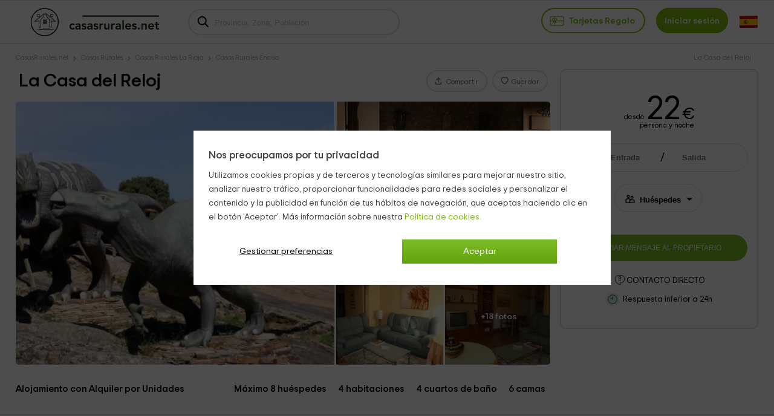

--- FILE ---
content_type: text/html; charset=UTF-8
request_url: https://www.casasrurales.net/apartamentos-rurales/la-casa-del-reloj--c7576
body_size: 36139
content:
<!DOCTYPE html>
<html lang="es" xml:lang="es">
<head>
<title>La Casa del Reloj, Enciso - Disponibilidad y reservas 2026 - Casasrurales.net</title>
		<link rel="canonical" href="https://www.casasrurales.net/apartamentos-rurales/la-casa-del-reloj--c7576" />
	<link rel="alternate" data-flg="es" hreflang="es" href="https://www.casasrurales.net/apartamentos-rurales/la-casa-del-reloj--c7576" /><link rel="alternate" data-flg="en" hreflang="en" href="https://www.holidaycottagestorent.net/country-apartments/la-casa-del-reloj--c7576" /><link rel="alternate" data-flg="fr" hreflang="fr" href="https://www.gites.net/appartements-ruraux/la-casa-del-reloj--c7576" />
<link rel="alternate" href="android-app://casasrurales.net/casasrurales" />
		<meta property="og:title" content="La Casa del Reloj en Enciso (La Rioja)" />
	<meta name="keywords" content="La Casa del Reloj">
	<meta name="description" content="La Casa del Reloj. Apartamentos en Enciso. Estos apartamentos rurales se encuentran en el centro de la población riojana de Enciso.Se trata de 2 apartamentos...">
	<meta charset="UTF-8">
	<meta name="robots" content="all">
	<meta name="distribution" content="global" />
	<meta name="rating" content="general" />
	<meta name="date" content="Wed, 07 Jan 2026 00:58:18 GMT" />
		<meta property="og:description" content="La Casa del Reloj. Apartamentos en Enciso. Estos apartamentos rurales se encuentran en el centro de la población riojana de Enciso.Se trata de 2 apartamentos..." />
	<meta property="og:image" content="https://cdn1.es.casasrurales.net/emp/fotoscasas/007576/320/dinosaurios.webp" /><script type="application/ld+json">
{
    "@context": "http://schema.org", 
    "@type": "Organization",
    "name": "Casas Rurales",
    "logo": "https://cdn1.es.casasrurales.net/img/logo/logosn.png",
    "url":"https://www.casasrurales.net",
    "sameAs": ["https://www.facebook.com/casasruralesnet", "https://twitter.com/casasruralesnet", "https://www.instagram.com/casasruralesnet"]
}
</script><meta property="og:type" content="website" />
<meta property="twitter:card" content="summary" />
<link rel="preload" href="https://cdn2.es.casasrurales.net/css/fonts/TripSans-VF.woff2?v1.002" as="font" type="font/woff2" crossorigin="anonymous">
<link type="text/css" href="https://www.casasrurales.net/css/crall.css?faloj=1&cworm=1&v=1.01.074.022&l=1&n=1" as="style">
<style>*{margin:0;}a, article, aside, body, canvas, caption, div, embed, fieldset, figcaption, figure, footer, form, h1, h2, h3, h4, h5, h6, header, hgroup, html, i, iframe, img, ins, label, legend, li, menu, nav, object, ol, output, p, pre, section, small, span, sub, summary, table, tbody, td, tfoot, th, thead, time, tr, u, ul, var, video {-moz-font-feature-settings:inherit;-moz-font-language-override:inherit;border:0 none;font-family:inherit;font-size:100%;font-size-adjust:inherit;font-stretch:inherit;font-style:inherit;font-variant:inherit;font-weight:inherit;line-height:inherit;margin:0;padding:0;vertical-align:baseline;}ol, ul {list-style:none outside none;}table {border-collapse:collapse;border-spacing:0;}caption, td, th {font-weight:400;text-align:left;vertical-align:middle;}article, aside, details, figcaption, figure, footer, header, hgroup, main, menu, nav, section, summary {display:block;}:root {--ta-sans-serif: "Trip Sans VF","Trip Sans",Arial,sans-serif;--ta-serif: Georgia,"Times New Roman","Century Schoolbook L",serif;--ta-monospace: "Trip Sans Mono",Courier,monospace,Arial,sans-serif;--trip-sans-regular: 400;--trip-sans-medium: 700;--trip-sans-bold: 800;--trip-sans-ultra: 900;}@font-face {font-family:'FontAwesome';font-weight:400;font-style:normal;src:url(https://cdn2.es.casasrurales.net/css/fonts/fontawesome-webfont.eot?v=4.7.0);src:url(https://cdn2.es.casasrurales.net/css/fonts/fontawesome-webfont.eot?#iefix&v=4.7.0) format("embedded-opentype"), url(https://cdn2.es.casasrurales.net/css/fonts/fontawesome-webfont.woff?v=4.7.0) format("woff"), url(https://cdn2.es.casasrurales.net/css/fonts/fontawesome-webfont.ttf?v=4.7.0) format("truetype"), url(https://cdn2.es.casasrurales.net/css/fonts/fontawesome-webfont.svg?v=4.7.0#fontawesomeregular) format("svg");font-display: swap;}@supports (font-variation-settings: normal) {@font-face {font-family:Trip Sans VF;font-weight: 400;font-display: swap;src: url(https://cdn2.es.casasrurales.net/css/fonts/TripSans-VF.woff2?v1.002) format("woff2-variations");font-variation-settings:"wght" 400}@font-face {font-family: Trip Sans VF;font-weight: 700;font-display: swap;src: url(https://cdn2.es.casasrurales.net/css/fonts/TripSans-VF.woff2?v1.002) format("woff2-variations");font-variation-settings:"wght" 700}@font-face {font-family: Trip Sans VF;font-weight: 800;font-display: swap;src: url(https://cdn2.es.casasrurales.net/css/fonts/TripSans-VF.woff2?v1.002) format("woff2-variations");font-variation-settings:"wght" 800}@font-face {font-family: Trip Sans VF;font-weight: 900;font-display: swap;src: url(https://cdn2.es.casasrurales.net/css/fonts/TripSans-VF.woff2?v1.002) format("woff2-variations");font-variation-settings:"wght" 900}}@font-face {font-family: Trip Sans;font-style: normal;font-weight: 400;font-display: swap;src: url(https://cdn2.es.casasrurales.net/css/fonts/TripSans-Regular.woff2?v1.002) format("woff2"),url(fonts/TripSans-Regular.woff?v1.002) format("woff")}@font-face {font-family: Trip Sans;font-style: normal;font-weight: 700;font-display: swap;src: url(https://cdn2.es.casasrurales.net/css/fonts/TripSans-Medium.woff2?v1.002) format("woff2"),url(fonts/TripSans-Medium.woff?v1.002) format("woff")}@font-face {font-family: Trip Sans Mono;font-style: normal;font-weight: 400;font-display: swap;src: url(https://cdn2.es.casasrurales.net/css/fonts/TripSansMono-Regular.woff2?v1.002) format("woff2"),url(fonts/TripSansMono-Regular.woff?v1.002) format("woff")}html {font-size:12px;line-height:20.4px;-webkit-text-size-adjust:100%;}body, html {background-color:#f2f2f2;color:#000;font-family: var(--ta-sans-serif)!important;}select, input, button {-webkit-appearance:none;-moz-appearance: none;appearance: none;border-radius: 0;}.h1, h1 {font-size:28px;font-weight:600;line-height:40.8px;vertical-align:middle!important}.h2, h2 {font-size:20px;font-weight:300;line-height:34px;margin:0 0 10px;}.h3, h3 {font-size:14px;font-weight:600;line-height:23.8px}p {font-size:14px;line-height:23.8px;margin:0 0 10px;-webkit-text-size-adjust:100%;color: #444;}.title {overflow:hidden;text-overflow:ellipsis;white-space:nowrap}.subtitle {color:#c2c1c1;font-weight:300;margin:0;text-transform:uppercase;}a {color:#7EB90E;text-decoration:none}.underline {text-decoration:underline;}.strong {font-weight:600;}.light {font-weight:100;}.fa {display:inline-block;font:normal normal normal 14px/1 FontAwesome;font-size:inherit;text-rendering:auto;-webkit-font-smoothing:antialiased;-moz-osx-font-smoothing:grayscale}.fa:after, .fa:before {display:inline-block;font-family:FontAwesome;font-style:normal;font-weight:400;line-height:1}.fa-phone:before {content:"\f095";}.fa-gift:before {content:"\f06b";}.fa-group:before, .fa-users:before {content:"\f0c0";}.fa-user:before {content:"\f007";}.fs11 {font-size:11px;line-height: 11px;}.fs12 {font-size:12px;line-height:20.4px}.fs13 {font-size:13px;line-height:22.1px}.fs14 {font-size:14px;line-height:23.8px}.fs15 {font-size:15px;line-height:26.2px}.fs16 {font-size:16px;line-height:27.2px}.fs18 {font-size:18px;line-height:30.6px}.fs20 {font-size:20px;line-height:34px}.fs22 {font-size:22px;line-height:37.4px}.fs24 {font-size:24px;line-height:40.8px}.fs26 {font-size:26px;line-height:44.2px}.fs28 {font-size:28px;line-height:47.6px}.fs30 {font-size:30px;line-height:51px}.fs35 {font-size:35px;line-height:59.5px}.fs46 {font-size:46px}.fs50 {font-size:50px}.fs60 {font-size:60px}.fs56 {font-size:56px}.fright {float: right;}.fleft {float: left;}.relative {position:relative;}.absolute {position:absolute;}.disp-ib {display: inline-block;}.disp-i {display: inline;}.disp-b {display: block;}.disp-f {display: flex;}.dnone {display: none;}.center {margin-left: auto;margin-right: auto;}.vcenter {vertical-align: center;}.vmiddle {vertical-align: middle;}.vtop {vertical-align: top;}.vttop {vertical-align: text-top;}.vbottom {vertical-align: bottom;}.tcenter {text-align: center;}.tleft {text-align: left;}.tright {text-align: right;} .m5 {margin:5px;}.m10 {margin:10px;}.m15 {margin:15px;}.m20 {margin:20px;}.m25 {margin:25px;}.m30 {margin:30px;}.m0 {margin:0!important;}.mt2 {margin-top:2px;}.mt3 {margin-top:3px;}.mt5 {margin-top:5px;}.mt6 {margin-top:6px;}.mt8 {margin-top:8px;}.mt10 {margin-top:10px;}.mt15 {margin-top:15px;}.mt20 {margin-top:20px;}.mt25 {margin-top:25px;}.mt30 {margin-top:30px;}.mt-5 {margin-top:-5px;}.mt-10 {margin-top:-10px;}.mt-15 {margin-top:-15px;}.mt-20 {margin-top:-20px;}.mt-30 {margin-top:-30px;}.mb0 {margin-bottom:0;}.mb2 {margin-bottom:2px;}.mb3 {margin-bottom:3px;}.mb5 {margin-bottom:5px;}.mb10 {margin-bottom:10px;}.mb15 {margin-bottom:15px;}.mb20 {margin-bottom:20px;}.mb25 {margin-bottom:25px;}.mb30 {margin-bottom:30px;}.mb-4 {margin-bottom: -4px;}.mr2 {margin-right:2px;}.mr4 {margin-right: 4px;}.mr5 {margin-right:5px;}.mr10 {margin-right:10px;}.mr15 {margin-right:15px;}.mr20 {margin-right:20px;}.ml5 {margin-left:5px;}.ml10 {margin-left:10px;}.ml15 {margin-left:15px;}.ml20 {margin-left:20px;}.ml-5 {margin-left:-5px;}.ml-10 {margin-left:-10px;}.p2 {padding:2px;}.p5 {padding:5px;}.p10 {padding:10px;}.p15 {padding:15px;}.p20 {padding:20px;}.p0 {padding:0 !important;}.pt5 {padding-top:5px;}.pt10 {padding-top:10px;}.pt12 {padding-top:12px;}.pt15 {padding-top:15px;}.pt20 {padding-top:20px;}.pr5 {padding-right:5px;}.pr10 {padding-right:10px;}.pr15 {padding-right:15px;}.pr20 {padding-right:20px;}.pb5 {padding-bottom:5px;}.pb8 {padding-bottom:8px;}.pb10 {padding-bottom:10px;}.pb12 {padding-bottom:12px;}.pb15 {padding-bottom:15px;}.pb20 {padding-bottom:20px;}.pl5 {padding-left:5px;}.pl10 {padding-left:10px;}.pl15 {padding-left:15px;}.pl20 {padding-left:20px;}.pure-u-1, .pure-u-1-10, .pure-u-1-11, .pure-u-1-12, .pure-u-1-13, .pure-u-1-14, .pure-u-1-15, .pure-u-1-16, .pure-u-1-17, .pure-u-1-2, .pure-u-1-24, .pure-u-1-3, .pure-u-1-3i, .pure-u-1-32, .pure-u-1-4, .pure-u-1-4i, .pure-u-1-5, .pure-u-1-6, .pure-u-1-7, .pure-u-1-8, .pure-u-1-9, .pure-u-10-12, .pure-u-11-12, .pure-u-11-24, .pure-u-13-24, .pure-u-14-15, .pure-u-15-16, .pure-u-16-17, .pure-u-17-24, .pure-u-19-24, .pure-u-2-10, .pure-u-2-12, .pure-u-2-3, .pure-u-2-4, .pure-u-2-5, .pure-u-2-6, .pure-u-2-8, .pure-u-2-9, .pure-u-22-24, .pure-u-23-24, .pure-u-3-10, .pure-u-3-12, .pure-u-3-4, .pure-u-3-5, .pure-u-3-6, .pure-u-3-8, .pure-u-3-9, .pure-u-4-10, .pure-u-4-24, .pure-u-4-5, .pure-u-4-6, .pure-u-5-10, .pure-u-5-12, .pure-u-5-24, .pure-u-5-6, .pure-u-5-8, .pure-u-6-10, .pure-u-6-7, .pure-u-6-8i, .pure-u-6-8, .pure-u-7-10, .pure-u-7-12, .pure-u-7-24, .pure-u-7-8, .pure-u-8-10, .pure-u-8-9, .pure-u-7-9, .pure-u-9-10, .pure-u-2-7, .pure-u-3-7, .pure-u-5-7, .pure-u-1-6i, .pure-u-1-2i {box-sizing:border-box;display:inline-block;letter-spacing:normal;text-rendering:auto;vertical-align:top;word-spacing:normal}.pure-u-1 {width:100%;}.pure-u-1-2 {width:50%;}.pure-u-1-2i {width:49%;}.pure-u-1-3 {width:33.3333%;}.pure-u-1-3i {width:33%;}.pure-u-1-32 {width:32%;}.pure-u-2-3 {width:66.6667%;}.pure-u-1-4 {width:25%;}.pure-u-1-4i {width:24.5%;}.pure-u-3-4 {width:75%;}.pure-u-1-5 {width:20%;}.pure-u-2-5 {width:40%;}.pure-u-3-5 {width:60%;}.pure-u-4-5 {width:80%;}.pure-u-1-6 {width:16.6666%;}.pure-u-1-6i {width:15.6%;}.pure-u-6-8i {width:73%;}.pure-u-5-6 {width:83.3333%;}.pure-u-1-7 {width:14.2857%;}.pure-u-2-7 {width:28.5714%;}.pure-u-3-7 {width:41%;}.pure-u-5-7 {width:71.1285%;}.pure-u-6-7 {width:85.7142%;}.pure-u-1-8 {width:12.5%;}.pure-u-3-8 {width:37.5%;}.pure-u-5-8 {width:62.5%;}.pure-u-7-8 {width:87.5%;}.pure-u-1-9 {width:11.1%;}.pure-u-2-9 {width:22.2%;}.pure-u-7-9 {width:77.77%;}.pure-u-8-9 {width:88.9%;}.pure-u-1-10 {width:10%;}.pure-u-2-10 {width:20%;}.pure-u-3-10 {width:30%;}.pure-u-4-10 {width:40%;}.pure-u-5-10 {width:50%;}.pure-u-6-10 {width:60%;}.pure-u-7-10 {width:70%;}.pure-u-8-10 {width:80%;}.pure-u-9-10 {width:90%;}.pure-u-1-11 {width:9.0909%;}.pure-u-1-12 {width:8.3333%;}.pure-u-2-12 {width:16.6667%;}.pure-u-5-12 {width:41.6667%;}.pure-u-7-12 {width:58.3333%;}.pure-u-10-12 {width:83.3333%;}.pure-u-11-12 {width:91.6667%;}.pure-u-1-13 {width:7.6923%;}.pure-u-1-14 {width:7.1428%;}.pure-u-1-15 {width:6.6666%;}.pure-u-14-15 {width:93.3333%;}.pure-u-1-16 {width:6.25%;}.pure-u-15-16 {width:93.75%;}.pure-u-1-17 {width:5.88%;}.pure-u-16-17 {width:94.12%;}.pure-u-1-24 {width:4.1667%;}.pure-u-5-24 {width:20.8333%;}.pure-u-7-24 {width:29.1667%;}.pure-u-11-24 {width:45.8333%;}.pure-u-13-24 {width:54.1667%;}.pure-u-17-24 {width:70.8333%;}.pure-u-19-24 {width:79.1667%;}.pure-u-23-24 {width:95.8333%;}.espace10 {height: 10px;}.bg-white {background-color: #fff;}.bg-grey {background-color: #efefef;} .bg-dgreyfb {background-color: #43494c;}.bg-mgreyfb {background-color: #4b5355;}.clr-base {color: #444;}.clr-white {color: #fff;}.clr-dwhite {color: #f0f0f0;}.clr-grey {color: #999;}.clr-green {color: #78ab36;}.clr-red {color: red;}body {min-width: 600px;}.ghead {background: #FFF;border-top: 1px solid #e0e0e0;position: relative;border-bottom: 2px solid #e0e0e0;width: 100%;min-height: 60px;}.ghead-c {padding: 2px 0px 5px 0px;margin: auto;width: 96%;max-width: 1280px;}.ghead-c .logo img{top: 5px;position: relative;}.ghead-cr {float: right;margin-top: 7px;}.ghead .cab-fbusc {width: 30%;margin-left: 20px;}.cab-fbusc .marker {color: grey;font-size: 20px;margin-left: 8px;margin-top: 3px;position: absolute;}.cab-fbusc .listado-select {border: 2px solid #e0e0e0;width: 95%;box-sizing: border-box;display: inline-block;padding: 13px 8px 11px 42px;margin-top: -6px;border-radius: 25px;}.cab-fbusc .listado-select::placeholder {color: #c1c1c1;}.cab-fbusc .cab-bicon {margin-left: 14px;margin-top: 4px;position: absolute;}.cab-treg, .cab-anupro {border: 2px solid #7EB90E;border-radius: 25px;padding: 12px 12px 11px;font-size: 1.2em;}.cab-treg svg {position: relative;top: 8px;padding-right: 4px;}.cab-treg label {cursor: pointer;text-transform: capitalize;font-weight: 600;color: #7EB90E;}.cab-inises {border: 2px solid #7EB90E;border-radius: 25px;padding: 12px 12px 11px;margin-left: 18px;font-size: 1.2em;background: #7EB90E;}.cab-inises label {color: #fff;font-weight: 600;cursor: pointer;}.cab-anupro {color: #7EB90E;margin-left: 10px;}.dispregist-cont {display: inline-block;position: relative;}.flagmain-cont {display: inline-block;margin-left: 15px;padding: 10px 0;}.flagsub-cont {display: none;}.lang-flag .lang-flagi, .lang-flag .lang-flagt, .lang-flag .lang-flagtc {display: inline;}.lang-flag .lang-flagi img {vertical-align: middle;border-radius: 12px;}.lang-flag .lang-flagt {text-transform: uppercase;margin-left: 6px;}.foo-list {padding: 20px 30px 40px;}.foo-list img {max-width: 100%;}.foo-res {padding: 15px 30px 0 30px;}* MEDIA QUERIES */@media only screen and (max-width: 900px) {.ghead-cr {float: none;display: block;text-align: right;margin-top: 8px;}.ghead .cab-fbusc {width: 50%;}}@media only screen and (max-width: 600px) {.ghead-cr {text-align: left;}}.pt50 {padding-top: 50px;}.ghead .cab-fbusc, .ghead .cab-tit {vertical-align: top;margin-top: 18px;}.content.cabbo {background: #fff;border-bottom: 1px #e0e0e0 solid;}.cont-mod {margin: auto;width: 96%;max-width: 1280px;}.bb {margin: 12px 0px 2px;width: 60%;display: inline-block;white-space: nowrap;overflow-x: hidden;text-overflow: ellipsis;}.bb li, .cdat-bc li {display: inline-block;font-size: 11px;padding: 0px 10px 0;position: relative;}.bb li:first-child, .cdat-bc li:first-child {padding-left: 0;}.bb > li:before, .cdat-bc ul > li:before {color: #a8a8a8;content: "\203A";font-size: 16px;left: -3px;top: 0px;position: absolute;}.bb > li:first-child:before, .cdat-bc ul > li:first-child:before {content: "";}.bb li a, .bb li span, .cdat-bc li, .cdat-bc li a {color: #a8a8a8;}.bb-cabtit {width: 38%;text-align: right;float: right;margin-top: 12px;margin-right: 12px;color: #a8a8a8;}.contcab-left {display: inline-block;width: 72%;vertical-align: top;}.contcab-right {display: inline-block;position: relative;float: right;width: 26.4%;margin-left: 1%;border: 2px solid #e0e0e0;border-radius: 10px;text-align: center;min-height: 486px;background: #fff;}.contcab-right.fixed {position: fixed;top: 0;background: #fff;}.cabc-mr {padding-top: 15px;}h1 {font-size: 30px;line-height: 32px;padding: 4px 5px 18px;}.cabcasa {display: inline-flex;justify-content: space-between;width: 100%;}.cabcasa .cabc-s {text-align: end;display: inline-flex;margin-bottom: 14px;}.cabc-btn {border: 2px solid #e0e0e0;border-radius: 25px;color: #777;padding: 7px 12px 5px;height: fit-content;margin: 2px 4px 0 4px;cursor: pointer;position: relative;}.btn_reservarw {width: 100%;background: #7cbc27;color: #fff;border-radius: 25px;padding: 16px 0;font-size: clamp(10px, .9vw, 13px);cursor: pointer;border: none;margin-top: 22px;}.btn_prres {width: 90%;background: #7cbc27;color: #fff;border-radius: 25px;padding: 10px 0;font-size: 1.4em;cursor: pointer;border: none;margin: 20px auto;text-align: center;}.main-gal {height: 100%;overflow: hidden;border-radius: 5px;line-height: 0;}.main-gal .col1, .main-gal .col2 {display: inline-block;vertical-align: top;overflow: hidden;}.main-gal .col1 {width: 60%;margin-right: 0.5%;position: relative;border-bottom-left-radius: 5px;}.main-gal .col1 .mvid {position: absolute;top: 42%;left: 43%;background: #00000050;cursor: pointer;border-radius: 37px;padding: 10px 4px 8px 12px;} .main-gal .col1 .mvid_ics {position: absolute;top: 27px;left: 24px;}.main-gal .col2 {width: 39%;}.main-gal .group {position: relative;line-height: 0;}.main-gal .group-i {width: 49%;overflow: hidden;display: inline-block;}.main-gal .group-i:first-child {margin-right: 1%;}.main-gal .mgal {cursor: pointer;margin-left: -4%;}.mgal.btr {border-top-right-radius: 5px;margin-bottom: 6px;}.group-i.bbr {border-bottom-right-radius: 5px;}.nfot.mgal {position: absolute;top: 0;left: 0;right: 0;bottom: 0;text-align: center;color: #fff;font-weight: 700;font-size: 1.2em;margin-left: 50.5%;background: rgba(0,0,0,0.4);border-bottom-right-radius: 5px;padding-top: 88px;}.cont-left {display: inline-block;width: 72%;}.cont-right {display: inline-block;width: 25.5%;margin-left: 1%;}.cabc-d_brdr {border-top: 1px solid #e0e0e0;width: 100%;}.cabc-d .cr-f, .cabc-d .cr-s {display: inline-block;}.cabc-d .cr-f {display: inline-block;text-align: left;padding: 8px 0;margin: 0 2%;}.contf-left {display: inline-flex;width: 72%;vertical-align: top}.contf-right {display: inline-flex;width: 32%;margin-left: 2%;border: 1px solid;border: 1px solid #e0e0e0;box-shadow: 1px 1px 1px #a9a9a9;border-radius: 10px;text-align: center;}.module-reservas {width: 100%;margin: 30px auto 15px;}.item-det_price {width: 80%;margin: 0 10%;}.item-det_pricei {width: fit-content;margin: auto;}.item-det_pricei .price {font-size: 55px;letter-spacing: -1px;line-height: 40px;}.item-det_pricei .price span {font-size: 0.5em;margin-left: 3px;} .item-det_pricei .scdlin {margin-top: -12px;text-align: right;display: block;}.score {display: inline-block;font-size: 20px;color: rgb(253 176 53);position: relative;margin-right: 5px;vertical-align: sub;}.score::before {content: "\25CB\25CB\25CB\25CB\25CB";display: block;font-size: 30px;letter-spacing: -3px;font-family: "Arial", "Tahoma", "Verdana", sans-serif;}.score span::before {content: "\25CF\25CF\25CF\25CF\25CF";display: block;font-size: 30px;letter-spacing: -3px;font-family: "Arial", "Tahoma", "Verdana", sans-serif;}.score span {color: rgb(253 176 53);position: absolute;top: 0;left: 0;overflow: hidden;}.rating_n {font-size: 1.1em;}.item-det_rate .sect-anc {color: #000;}.mdaterange, .inputpp, .inputcc {display: inline-block;background: #fff;border-radius: 25px;cursor: pointer;border: 1px solid #e0e0e0;height: 45px;text-align: left;}.mdaterange {width: 90%;vertical-align: bottom;}.inputpp {width: 44%;margin-right: 1%;}.module-reservas .ifa-icon {margin: 13px 0 0 15px;vertical-align: top;display: inline-block;overflow: hidden;}.mdaterange .input-fa {display: inline-block;width: 37%;vertical-align: bottom;}.mdaterange .input-fa input {width: 99%;text-align: center;font-weight: 700;}.input-fa.ifa-fs {padding-left: 1%;}.input-fa.ifa-fs:before {content: "/";font-size: 1.5em;position: absolute;}.module-reservas input {border: none;cursor: pointer;}.ifa-icon, .ifa-data {display: inline-block;}.ifa-data {width: 60%;}.ifa-data input {width: 80%;}.sel-pax {background-image: url("data:image/svg+xml;utf8,<svg fill='black' height='24' viewBox='0 0 24 24' width='24' xmlns='http://www.w3.org/2000/svg'><path d='M7 10l5 5 5-5z'/><path d='M0 0h24v24H0z' fill='none'/></svg>");background-repeat: no-repeat;background-position-x: 106%;background-position-y: 12px;background-color: #fff;height: 40px;padding: 10px 0 0 3px;width: 65%;border: none;border-radius: 25px;font-weight: 700;text-overflow: ellipsis;cursor: pointer;color:#000;}.inputuni {display: inline-block;background: #fff;border-radius: 25px;cursor: pointer;border: 1px solid #e0e0e0;height: 45px;width: 45%;}.sel-unidad {background-image: url("data:image/svg+xml;utf8,<svg fill='black' height='24' viewBox='0 0 24 24' width='24' xmlns='http://www.w3.org/2000/svg'><path d='M7 10l5 5 5-5z'/><path d='M0 0h24v24H0z' fill='none'/></svg>");background-repeat: no-repeat;background-position-x: 98%;background-position-y: 12px;background-color: #fff;height: 40px;padding: 10px 15px 0 10px;width: 96%;border: none;border-radius: 25px;font-weight: 700;text-overflow: ellipsis;}.inputcco {width: 45%;display: inline-block;}.inputcc {width: 100%;cursor: auto;}.inputcc .inpcctit, .inputcc .sel-pax {display: inline-block;}.inputcc .inpcctit {width: 58%;font-size: 1.1em;padding-left: 15px;text-overflow: ellipsis;}.inputcc .sel-pax {width: 25%;padding-left: 5px;}.btn_reservar .btn {width: 90%;background: #7cbc27;color: #fff;border-radius: 25px;padding: 16px 0;font-size: 1.2em;cursor: pointer;border: none;margin-top: 22px;}.res-lastmin {width: fit-content;margin: 15px auto 0;text-transform: uppercase;border: unset;background: #003b95;border-radius: 5px;font-size: 0.9em;color: #fff;padding: 2px 8px;}.frmc-si {width: 90%;text-align: left;margin-left: 5%;margin-top: 15px;}.frmc-si .enc {font-size: 1.2em;}.frmc-si .frmc-si_i {width: 90%;border: 1px solid #dedede;padding: 8px 12px;margin-top: 8px;font-family: inherit;}.frmc-si textarea {height: 108px;}.ic-bgg {background: #7cbc2750;border-radius: 25px;padding: 3px;margin-right: 6px;vertical-align: bottom;}.ic-bgg2 {background: #75c4d150;border-radius: 25px;padding: 3px;margin-right: 6px;vertical-align: bottom;}.n_ven {margin-top: 10px;text-transform: uppercase;font-size: 1.1em;}.polcanc {margin-top: 10px;font-size: 1.1em;}.ic-inf {vertical-align: middle;cursor: pointer;}.cabtx {margin: 15px auto;}.cabtx .cont-left {font-size: 1.3em;font-weight: 700;display: inline-flex;justify-content: space-between;margin: 16px 0;vertical-align: bottom;}.cabtx .cl-s, .cabtx .cr-s {text-align: end;}.cabtx .cl-s label {margin: 0 8px;}.cabtx .cont-right {display: inline-flex;justify-content: space-between;}.cabtx .cr-f {text-align: left;padding: 6px 0;width: 85%;margin-left: 5%;}.cabtx .cr-s {margin: 12px 5% 0 0;}.boddat {background: #fff;margin-top: 30px;}.secli {justify-content: space-between;text-align: center;margin-top: 30px;}.secli.fixed {position: fixed;top: 0;z-index: 1005;background: #f2f2f2;margin-top: 0;}.secli-it {background: #fff;border-bottom: 3px #e0e0e0 solid;border-left: 2px #e0e0e0 solid;flex-grow: 1;padding: 16px 0 12px;font-size: 1.4em;cursor: pointer;}.secli-it a {color: #000;}.secli-it:first-child {border-left: 0px;}.cdat {width: 94%;margin: 20px auto;font-size: 1.3em;line-height: 1.3em;}.cdat-tit {border-bottom: 1px solid #D3D3D3;font-size: 23px;font-weight: 700;padding: 0 0 10px;}.cdat-stxt {font-size: 1.5em;font-weight: 700;margin-bottom: 20px;}.cdat-txt {padding-top: 20px;}.cdat-txt p {color: #000;font-size: inherit;line-height: inherit;margin: none;}.cdat-txt ul li, .cdat-txt ol li {background-image: url("data:image/svg+xml;utf8,<svg version=\'1.1\' xmlns=\'http://www.w3.org/2000/svg\' xmlns:xlink=\'http://www.w3.org/1999/xlink\' x=\'0px\' y=\'0px\' width=\'6px\' height=\'10px\' viewBox=\'0 0 6 10\' enable-background=\'new 0 0 6 10\' xml:space=\'preserve\'><g><path fill=\'rgb(126,185,14)\' d=\'M5.759,5.554L1.785,9.521c-0.139,0.14-0.341,0.226-0.549,0.226S0.828,9.662,0.689,9.521L0.225,9.065 C0.086,8.918,0,8.717,0,8.51c0-0.207,0.086-0.408,0.225-0.549L3.187,5L0.225,2.044C0.086,1.898,0,1.697,0,1.49 s0.086-0.408,0.225-0.549l0.464-0.457C0.828,0.338,1.03,0.253,1.236,0.253s0.409,0.085,0.549,0.231l3.974,3.967 C5.898,4.592,5.983,4.793,5.983,5S5.898,5.408,5.759,5.554z\'/></g></svg>");background-position: 0 4px;background-repeat: no-repeat;list-style: outside none none;margin: 8px 0;padding-left: 15px;}@media only screen and (max-width: 1100px) {.contcab-left, .contf-left, .cont-left {width: 67%;}.contcab-right {width: 31.4%;}.cabtx .cont-left {display: inline-block;}.cabtx .cl-s {padding-top: 8px;}.group-i:first-child {display: none;}.group-i.bbr {width: 100%;}.group-i.bbr img {width: 110%;}}@media only screen and (max-width: 1000px) {.cabcasa {display: inline-block;}.cabc-d .cr-f {max-width: 80%;} .cabc-d .cr-s {vertical-align: top;margin: 10px 2% 0 0;}.cabc-d_brdr {position: relative;}.sel-pax {width: 60%;background-position-x: 115%;}}@media only screen and (max-width: 900px) {body {min-width: 800px;}.contcab-left, .contf-left, .cont-left {width: 62%;}.contcab-right {width: 36.4%;}.main-gal .col2 {display: none;}.main-gal .col1 {width: 100%;}.cabtx .cl-s {font-size: 0.9em;} .cabtx .cl-s label {margin: 0 8px 0 0;}.sel-pax {width: 55%;}}.fcor-stit {display: inline-block;width: 33%;margin-top: 60px;}.fcor-tbig.fcor-stit {margin-top: 20px;}.fcor-it {display: inline-block;vertical-align: top;width: 31%;margin-left: 1.8%;white-space: normal;position: relative;}.fcor-it.enc {border: none;margin: 0 1.8% 0 0;}.fcor-it.enc .tit {font-weight: bold;font-size: 1.6em;line-height: 1.3em;padding-bottom: 10px;}.fcor-it_thumb, .fcor-it_detail {display: inline-block;width: 100%;overflow: hidden;}.fcor-it_thumb img {width: 100%;height: auto;border-radius: 5px;}.fcor-it_detail {color: #000;width: 100%;font-size: 0.9em;}.fcor-it_detpre {color: #fff;font-weight: bold;position: absolute;top: 5px;right: 10px;background: #00000080;padding: 2px;}.fcor-big .fcor-it_detpre {background: #fff;color: #7EB90E;}.fcor-it_detpob {color: #9c9c9c;margin-top: 5px;line-height: 1em;}.fcor-it_detcar {margin-top: 5px;line-height: 1.1em;overflow: hidden;text-overflow: ellipsis;white-space: nowrap;}.fcor-big {width: 47.5%;}.fcor-big .fcor-it_thumb, .fcor-big .fcor-it_detail {width: 49%;}.fcor-big .fcor-it_detail {padding-bottom: 5px;margin-left: 1%;}@media only screen and (max-width: 1100px) {.fcor-stit {width: 100%;display: block;margin-top: 0;margin-bottom: 20px;}.fcor-tbig.fcor-stit {width: 47%;display: inline-block;}.fcor-it, .fcor-big .fcor-it {width: 47%;} .fcor-it:first-child {margin-left: 0%;}.fcor-big .fcor-it_thumb, .fcor-big .fcor-it_detail {width: 98%;}.fcor-big .fcor-it_detpre {background: #00000080;color: #fff;}}</style>
<meta http-equiv="Cache-Control" content="max-age=86400"/>
<meta name="viewport" content="width=device-width, initial-scale=1.0, maximum-scale=2.0, viewport-fit=cover">

<meta http-equiv="Content-Security-Policy" content="default-src * 'self' blob: data: gap:; style-src * 'self' 'unsafe-inline' blob: data: gap:; script-src * 'self' 'unsafe-eval' 'unsafe-inline' blob: data: gap:; object-src * 'self' blob: data: gap:; img-src * 'self' 'unsafe-inline' blob: data: gap:; connect-src 'self' * 'unsafe-inline' blob: data: gap:; frame-src 'self' docs.google.com documentcloud.adobe.com cm.g.doubleclick.net *.doubleclick.net googleads.g.doubleclick.net www.google.com accounts.google.com pagead2.googlesyndication.com *.googletagmanager.com tpc.googlesyndication.com *.youtube.com youtube.com pay.google.com *.googletagmanager.com *.facebook.com *.facebook.net *.vimeo.com *.twitter.com blob: data: gap:;">

<link rel="shortcut icon" href="https://cdn1.es.casasrurales.net/img/favicon.ico" />
<link rel="apple-touch-icon" href="https://cdn1.es.casasrurales.net/img/apple-touch-icon-iphone.png" />
<link rel="apple-touch-icon" sizes="72x72" href="https://cdn1.es.casasrurales.net/img/apple-touch-icon-ipad.png" />
<link rel="apple-touch-icon" sizes="114x114" href="https://cdn1.es.casasrurales.net/img/apple-touch-icon-iphone4.png" />
<link rel="icon" type="image/png" sizes="192x192"  href="https://cdn1.es.casasrurales.net/img/favicon_192x192.png">
<link rel="icon" type="image/png" sizes="32x32" href="https://cdn1.es.casasrurales.net/img/favicon_32x32.png">
<link rel="icon" type="image/png" sizes="96x96" href="https://cdn1.es.casasrurales.net/img/favicon_96x96.png">
<link rel="icon" type="image/png" sizes="16x16" href="https://cdn1.es.casasrurales.net/img/favicon_16x16.png">

<meta name="google-play-app" content="app-id=casasrurales.net.casasrurales">
<meta name="apple-itunes-app" content="app-id=1117986043">
<meta property="al:ios">
	<meta property="al:ios:url" content="https://m.casasrurales.net/app/apartamentos-rurales/la-casa-del-reloj--c7576">
<meta property="al:ios:app_name" content="CasasRurales.net">
<meta property="al:ios:app_store_id" content="1117986043" />
<meta property="al:android">
	<meta property="al:android:url" content="https://m.casasrurales.net/app/apartamentos-rurales/la-casa-del-reloj--c7576">
<meta property="al:android:app_name" content="CasasRurales.net" />
<meta property="al:android:package" content="casasrurales.net.casasrurales">
<meta property="al:web:url" content="https://www.casasrurales.net/"/> 
<script>
    var GLOBAL_sess_cookie='0'; 
</script></head>
<body class="disabtxt">
<section id="sect-head"><div id="cookiesLayer"></div>
<div id="header" class="ghead des">
	<div class="ghead-c">
		<div class="disp-ib logo">
			<a title="Casas Rurales" href="https://www.casasrurales.net">
				<img src="https://cdn1.es.casasrurales.net/img/icon/logoCR_ES.svg" alt="Casas Rurales" width="auto" height="57"/>
			</a>
		</div>
				<div class="disp-ib cab-fbusc">			
			<svg viewBox="0 0 24 24" class="cab-bicon" width="22" height="22"><path fill="#000" stroke="none" stroke-width="1" d="M22 20.514l-5.517-5.519a8.023 8.023 0 001.674-4.904c0-4.455-3.624-8.079-8.079-8.079C5.624 2.012 2 5.636 2 10.091s3.624 8.079 8.079 8.079a8.03 8.03 0 004.933-1.695l5.512 5.514L22 20.514zm-11.921-4.431c-3.305 0-5.993-2.688-5.993-5.992s2.688-5.992 5.993-5.992a6 6 0 015.992 5.992 6 6 0 01-5.992 5.992z"></path></svg>         	<form  class="pure-u-1 index-busc-form app-vendors-search-form" id="frmBusc2" name="frmBusc2">
              	<input type="hidden" name="Provincia2" id="Provincia2" value="" />
		       	<input id="txtStrPoblacion" name="txtStrPoblacion" autocomplete="off" class="listado-select"
		                   type="text" value="" placeholder="Provincia, Zona, Población"/>
		     	<div id="StrPoblacion" style="z-index:6;position:absolute;width:250px!important;"></div>
		    </form>
		</div>
				<div class="disp-ib ghead-cr">
						<a class="cab-treg" href="https://www.casasrurales.net/tarjetas-regalo">
				<svg xmlns="http://www.w3.org/2000/svg"
      width="24" height="24"
     viewBox="0 0 100 100">
  <path id="Selección #2"
        fill="#7cbc27" stroke="#7cbc27" stroke-width="1"
        d="M 7.09,16.85 C 12.71,15.25 26.47,16.00 33.00,16.00 33.00,16.00 85.00,16.00 85.00,16.00 95.20,16.02 97.98,18.80 98.00,29.00 98.00,29.00 98.00,63.00 98.00,63.00 98.00,66.87 98.58,74.63 96.69,77.81 94.03,82.28 89.52,81.99 85.00,81.91 85.00,81.91 15.00,81.91 15.00,81.91 15.00,81.91 9.01,81.91 9.01,81.91 2.07,80.25 2.01,74.76 2.00,69.00 2.00,69.00 2.00,28.00 2.00,28.00 2.04,22.37 2.01,20.01 7.09,16.85 Z M 32.00,20.00 C 26.54,20.00 12.26,18.76 8.51,22.51 4.76,26.26 6.00,40.54 6.00,46.00 11.87,46.08 12.41,46.15 17.00,50.00 17.00,50.00 6.00,50.00 6.00,50.00 6.00,55.67 4.71,71.69 8.51,75.49 12.26,79.24 26.54,78.00 32.00,78.00 32.00,78.00 33.00,56.00 33.00,56.00 33.00,56.00 35.00,56.00 35.00,56.00 35.00,56.00 36.00,78.00 36.00,78.00 36.00,78.00 81.00,78.00 81.00,78.00 84.86,77.98 89.56,78.17 92.15,74.72 95.01,70.91 94.00,55.34 94.00,50.00 94.00,50.00 51.00,50.00 51.00,50.00 57.51,44.55 60.93,46.00 69.00,46.00 69.00,46.00 94.00,46.00 94.00,46.00 94.00,40.88 94.96,27.03 92.15,23.28 89.74,20.07 85.63,20.05 82.00,20.00 82.00,20.00 36.00,20.00 36.00,20.00 36.00,20.00 35.00,29.00 35.00,29.00 35.00,29.00 33.00,29.00 33.00,29.00 33.00,29.00 32.00,20.00 32.00,20.00 Z M 28.00,50.00 C 24.89,49.96 21.95,50.14 19.34,48.11 14.83,44.60 14.83,35.40 19.34,31.89 24.10,28.19 31.01,31.09 34.00,31.09 34.00,31.09 42.00,30.04 42.00,30.04 48.59,30.05 51.96,33.39 51.96,40.00 51.96,42.43 51.65,44.68 50.11,46.66 47.44,50.09 43.91,49.95 40.00,50.00 40.00,50.00 48.00,59.00 48.00,59.00 48.00,59.00 44.00,62.00 44.00,62.00 41.97,59.97 36.85,54.04 34.00,54.04 31.59,54.04 25.51,60.20 23.00,62.00 23.00,62.00 20.00,58.00 20.00,58.00 20.00,58.00 28.00,50.00 28.00,50.00 Z M 32.00,45.83 C 31.96,44.04 32.00,41.92 31.43,40.02 28.33,29.65 16.21,38.49 23.31,44.15 24.37,44.99 25.71,45.39 27.00,45.83 28.64,46.00 30.34,45.96 32.00,45.83 Z M 36.17,46.00 C 37.96,45.96 40.08,46.00 41.98,45.43 52.35,42.33 43.51,30.21 37.85,37.31 37.01,38.37 36.61,39.71 36.17,41.00 36.00,42.64 36.04,44.34 36.17,46.00 Z" />
</svg>    			<label>Tarjetas regalo</label>
    		</a>
    		    		    		<div class="dispregist-cont" id="dispregist">
    			        			<a class="cab-inises" href="javascript:void(0)" onclick="Lightbox2()">
        		        <label>Iniciar sesión</label>
        			</a>
        		        			<div class="dnone" id="dispregistsub">
		            	        					<div class="cab-inises_sub" onclick="Lightbox2()">
        					    <label>Viajeros</label>
        					</div>
        				        				<div class="cab-inises_sub">
        		        	<label class="prop_header" >Propietarios</label>
        		        </div>
		            </div>
    		</div>
    		    		    		    		    			
    		        		    			            <div class="flagmain-cont" id="flagmain">
                		<div class="lang-flag goflag" data-lang="es">
                			<div class="lang-flagi">
                				<img alt="es" src="https://cdn1.es.casasrurales.net/img/flag/es32.png" width="32" height="32">
                			</div>
                		</div>
                		<div class="flagsub-cont" id="flagsub">
                			<div class="flagsub-hea">Idiomas</div>
                			                			<div class="lang-flag goflag" data-lang="en">
                    			<div class="lang-flagi">
                    				<img alt="en" src="https://cdn1.es.casasrurales.net/img/flag/en32.png" width="32" height="32">
                    			</div>                			
                    			<div class="lang-flagtc">English</div>
                    		</div>
                			                			<div class="lang-flag goflag" data-lang="fr">
                    			<div class="lang-flagi">
                    				<img alt="fr" src="https://cdn1.es.casasrurales.net/img/flag/fr32.png" width="32" height="32">
                    			</div>                			
                    			<div class="lang-flagtc">Français</div>
                    		</div>
                			                		</div>
            		</div>
            	    				</div>
	</div>
</div></section><section class="sect-main"><div class="content cabbo">
    	<div class="cont-mod">
    	<ul class="breadcrumb bb" itemscope itemtype="http://schema.org/BreadcrumbList">
           	<li itemprop='itemListElement' itemscope itemtype='http://schema.org/ListItem'><a itemprop='item' href='https://www.casasrurales.net' title='CasasRurales.net'><span itemprop='name'>CasasRurales.net</span></a><meta itemprop='position' content='1'></li><li itemprop='itemListElement' itemscope itemtype='http://schema.org/ListItem'><a itemprop='item' href='https://www.casasrurales.net/casas-rurales' title='Casas Rurales'><span itemprop='name'>Casas Rurales</span></a><meta itemprop='position' content='2'></li><li itemprop='itemListElement' itemscope itemtype='http://schema.org/ListItem'><a itemprop='item' href='https://www.casasrurales.net/casas-rurales/la-rioja' title='Casas Rurales La Rioja'><span itemprop='name'>Casas Rurales&nbsp;La Rioja</span></a><meta itemprop='position' content='3'></li><li itemprop='itemListElement' itemscope itemtype='http://schema.org/ListItem'><a itemprop='item' href='https://www.casasrurales.net/casas-rurales/la-rioja/enciso' title='Casas Rurales Enciso'><span itemprop='name'>Casas Rurales&nbsp;Enciso</span></a><meta itemprop='position' content='4'></li>       	</ul>
       	<div class="bb-cabtit">La Casa del Reloj</div>   	</div>
    <div class="cont-mod cabmain">
    <div class="contcab-left">
	<div class="cabcasa">
		<h1 class="cabc-tit">La Casa del Reloj</h1>
		<div class="cabc-s">
    		<div class="cabc-btn" onclick="ShShare(7576)"><svg xmlns="http://www.w3.org/2000/svg" 
width="12" height="12"
viewBox="0 0 448 512" class="vbottom mb5 mr4">
	<path fill="#777" stroke="#777" stroke-width="1"
	d="M384 352v64c0 17.67-14.33 32-32 32H96c-17.67 0-32-14.33-32-32v-64c0-17.67-14.33-32-32-32s-32 14.33-32 32v64c0 53.02 42.98 96 96 96h256c53.02 0 96-42.98 96-96v-64c0-17.67-14.33-32-32-32S384 334.3 384 352zM201.4 9.375l-128 128c-12.51 12.51-12.49 32.76 0 45.25c12.5 12.5 32.75 12.5 45.25 0L192 109.3V320c0 17.69 14.31 32 32 32s32-14.31 32-32V109.3l73.38 73.38c12.5 12.5 32.75 12.5 45.25 0s12.5-32.75 0-45.25l-128-128C234.1-3.125 213.9-3.125 201.4 9.375z"/>
</svg>
Compartir<div id="shsharec"></div>
    	    </div>
                        <div class="cabc-btn" id="favc_7576" onclick="Lightbox2()"><svg xmlns="http://www.w3.org/2000/svg" class="fav2svgpath vbottom mb5 mr5" width="13" height="13" viewBox="0 0 90 90"> <path id="fav2svgpath" class="fav2svgpath" fill="#fff" stroke="#777" stroke-width="10" d="M 22.00,9.58 C 25.86,8.90 32.26,8.56 36.00,9.58 39.67,10.69 42.34,13.16 45.00,13.16 47.66,13.16 50.33,10.69 54.00,9.64 61.20,7.56 71.31,9.15 76.96,14.21 83.96,20.48 84.04,26.38 84.00,35.00 83.99,37.34 84.07,39.76 83.28,42.00 81.01,48.43 69.01,62.93 64.00,68.00 60.13,71.91 53.34,79.21 48.00,80.57 39.14,82.84 31.53,73.59 26.00,68.00 15.42,57.30 5.61,45.72 6.01,30.00 6.19,23.09 8.51,17.79 14.02,13.39 16.76,11.20 18.73,10.50 22.00,9.58 Z" /> </svg>Guardar            </div>
		</div>		
	</div>
	<style>
    .GaleryCont  {
        position: relative;
        overflow: hidden;
        display: grid;
        justify-content: center;
        grid-template-columns: 60% 20% 20%;
        grid-template-rows: 65% 35%;
        grid-gap: .25rem;
        height: 435px;
        grid-template-areas: "storefrontGalleryImage0 storefrontGalleryImage1 storefrontGalleryImage1" 
                             "storefrontGalleryImage0 storefrontGalleryImage2 storefrontGalleryImage3";
     }
    .storefrontMultiGallery__item--0, .storefrontMultiGallery__item--1, .storefrontMultiGallery__item--2, .storefrontMultiGallery__item--3 {
        display: block;
        position: relative;
        background: #fff;
        overflow: hidden;
    }
    .storefrontMultiGallery__item--0 img{
/*        width: 100%;*/
        cursor: pointer;
    }

    .GaleryCont img.ImgX {height: 100%; min-width: 100%; width:auto;margin-left: 50%; transform: translateX(-50%);margin-top: 0;}
    .GaleryCont img.ImgV {width: 100%;min-height: 100%;margin-top: 50%;transform: translateY(-50%);margin-left: 0;height: auto;}
    .storefrontMultiGallery__item--1 img {
        cursor: pointer;
    } 
    .storefrontMultiGallery__item--2 img, .storefrontMultiGallery__item--3 img {
        cursor: pointer;
    }
    .storefrontMultiGallery__item--0 {
        grid-area: storefrontGalleryImage0;
    }
    .storefrontMultiGallery__item--1 {
        grid-area: storefrontGalleryImage1;
    }
    .storefrontMultiGallery__item--2 {
        grid-area: storefrontGalleryImage2;
    }
    .storefrontMultiGallery__item--3 {
        grid-area: storefrontGalleryImage3;
    }
    .nfot.mgal {margin-left: unset; padding-top: 70px}

</style>
<div class="main-gal GaleryCont" id="csi_2d">
    <div class="storefrontMultiGallery__item--0">
    <img alt="La Casa del Reloj" src="https://cdn1.es.casasrurales.net/emp/fotoscasas/007576/640/dinosaurios.webp"  srcset="https://cdn1.es.casasrurales.net/emp/fotoscasas/007576/320/dinosaurios.webp  320w, https://cdn1.es.casasrurales.net/emp/fotoscasas/007576/640/dinosaurios.webp  640w" sizes="(min-width: 1024px) 600px, (min-width: 480px) 400px, 100vw"  width="640" height="474" class="lload-img mgal ratio-165-122  ImgX" >    </div>
    <div class="storefrontMultiGallery__item--1">
    <img alt="Recibidor" src="https://cdn1.es.casasrurales.net/emp/fotoscasas/007576/640/Recibidor.webp"  srcset="https://cdn1.es.casasrurales.net/emp/fotoscasas/007576/320/Recibidor.webp  320w, https://cdn1.es.casasrurales.net/emp/fotoscasas/007576/640/Recibidor.webp  640w" sizes="(min-width: 1024px) 600px, (min-width: 480px) 400px, 100vw"  width="640" height="541" class="lload-img mgal btr ratio-640-541  ImgX" >    </div>
    <div class="storefrontMultiGallery__item--2">
        <img alt="Salón con sillones amplios" srcset="https://cdn1.es.casasrurales.net/emp/fotoscasas/007576/320/Salon%20con%20sillones%20amplios%20b.webp  320w" sizes="(min-width: 1024px) 600px, (min-width: 480px) 400px, 100vw"  width="640" height="445" class="lload-img mgal ratio-200-139  ImgX" >    </div>
    <div class="storefrontMultiGallery__item--3">
        <img alt="Salón y cocina " srcset="https://cdn1.es.casasrurales.net/emp/fotoscasas/007576/320/Salon%20y%20cocina%20b.webp  320w" sizes="(min-width: 1024px) 600px, (min-width: 480px) 400px, 100vw"  width="640" height="427" class="lload-img mgal ratio-800-533  ImgX" >        <div class="nfot mgal" data-fid="3">+18 fotos</div>
    </div>
</div>
<div class="c-phslid_cont" id="c-phslid"></div>
	
</div>
<div class="contcab-right" id="mresc">
	<div class="cabc-mr"><div class="module-reservas" id="module-reservas" data-chagexsolinf="1" data-perccerr="0" data-tv="0" data-th_celimrest="0" data-tC="1">
    <form name="frmCasa" id="frmCasa" action="https://www.casasrurales.net/ca-Contactar.php" method="POST" onsubmit="return ComprobarFormDir();" >
        <div class="item-det_price">
        <div class="item-det_pricei">desde <span class="price">22<span>€</span></span>		        
        <span class="scdlin">persona y noche </span></div>
    </div>
            <div class="mdaterange mt20">
    	<div class="ifa-icon"><svg xmlns="http://www.w3.org/2000/svg"
     class="vbottom mb3" 
     width="16" height="16"
     viewBox="0 0 100 100">
  <path id="Selección"
        fill="#000" stroke="#000" stroke-width="1"
        d="M 20.00,8.00 C 20.02,6.17 19.84,3.09 21.02,1.60 22.86,-0.73 29.14,-0.73 30.98,1.60 32.16,3.09 31.98,6.17 32.00,8.00 32.00,8.00 68.00,8.00 68.00,8.00 68.02,6.17 67.84,3.09 69.02,1.60 70.73,-0.56 77.27,-0.56 78.98,1.60 80.16,3.09 79.98,6.17 80.00,8.00 94.00,8.00 95.84,6.79 96.00,15.00 96.00,15.00 96.00,71.00 96.00,71.00 96.00,71.00 96.00,89.00 96.00,89.00 95.96,90.95 96.10,93.63 94.40,94.98 92.81,96.23 88.99,96.00 87.00,96.00 87.00,96.00 43.00,96.00 43.00,96.00 43.00,96.00 16.00,96.00 16.00,96.00 13.59,96.00 7.40,96.40 5.60,94.98 3.62,93.41 4.00,89.30 4.00,87.00 4.00,87.00 4.00,27.00 4.00,27.00 4.00,23.52 3.08,11.01 5.60,9.02 7.08,7.85 10.18,8.01 12.00,8.00 12.00,8.00 20.00,8.00 20.00,8.00 Z M 28.00,4.00 C 28.00,4.00 24.00,4.00 24.00,4.00 24.00,4.00 24.00,16.00 24.00,16.00 24.00,16.00 28.00,16.00 28.00,16.00 28.00,16.00 28.00,4.00 28.00,4.00 Z M 76.00,4.00 C 76.00,4.00 72.00,4.00 72.00,4.00 72.00,4.00 72.00,16.00 72.00,16.00 72.00,16.00 76.00,16.00 76.00,16.00 76.00,16.00 76.00,4.00 76.00,4.00 Z M 20.00,12.00 C 20.00,12.00 8.00,12.00 8.00,12.00 8.00,12.00 8.00,26.00 8.00,26.00 8.00,26.00 92.00,26.00 92.00,26.00 92.00,26.00 92.00,12.00 92.00,12.00 92.00,12.00 80.00,12.00 80.00,12.00 79.93,13.86 80.06,16.06 78.98,17.69 77.51,19.89 68.41,23.66 68.00,12.00 68.00,12.00 32.00,12.00 32.00,12.00 31.59,23.66 22.49,19.89 21.02,17.69 19.94,16.06 20.07,13.86 20.00,12.00 Z M 92.00,30.00 C 92.00,30.00 8.00,30.00 8.00,30.00 8.00,30.00 8.00,92.00 8.00,92.00 8.00,92.00 92.00,92.00 92.00,92.00 92.00,92.00 92.00,30.00 92.00,30.00 Z M 20.00,66.00 C 20.00,66.00 38.00,66.00 38.00,66.00 38.00,66.00 38.00,84.00 38.00,84.00 38.00,84.00 20.00,84.00 20.00,84.00 20.00,84.00 20.00,66.00 20.00,66.00 Z M 34.00,70.00 C 34.00,70.00 24.00,70.00 24.00,70.00 24.00,70.00 24.00,80.00 24.00,80.00 24.00,80.00 34.00,80.00 34.00,80.00 34.00,80.00 34.00,70.00 34.00,70.00 Z" />
</svg></div>    				
        <div class="input-fa" id="fecont">
    		<input class="bnfif" id="datepicker" name="f1" placeholder="Entrada" readonly value="">
    	</div>
    	<div class="input-fa ifa-fs" id="fscont">
    		<input class="bnfif" id="datepicker2" name="f2" placeholder="Salida" readonly value="">			
    	</div>
   	</div>
   	   	<div class="mt20">
   		   		<div class="inputpp">
                       	<div class="ifa-icon"><svg xmlns="http://www.w3.org/2000/svg" class="vbottom" width="20" height="20" viewBox="0 0 217 181"> <path id="icuserso" fill="#000" stroke="#000" stroke-width="1" d="M 69.00,27.47 C 77.72,26.25 85.84,26.65 92.91,32.53 111.42,47.89 100.73,81.50 74.00,79.48 42.67,77.12 40.86,34.35 69.00,27.47 Z M 73.00,42.43 C 58.16,48.30 66.20,67.35 79.00,63.35 91.04,59.59 88.26,40.50 73.00,42.43 Z M 138.00,43.46 C 149.59,41.87 160.18,46.63 166.04,57.00 173.31,69.89 167.44,87.61 154.00,93.81 149.53,95.88 145.82,96.10 141.00,95.99 121.72,95.54 110.13,75.20 118.40,58.00 122.57,49.32 128.95,45.48 138.00,43.46 Z M 140.00,59.40 C 125.59,64.06 132.19,83.30 145.00,80.02 157.40,76.85 155.10,57.72 140.00,59.40 Z M 192.00,175.04 C 192.00,175.04 116.00,175.04 116.00,175.04 116.00,175.04 48.00,175.04 48.00,175.04 48.00,175.04 29.13,175.04 29.13,175.04 25.21,174.50 26.01,170.07 26.14,167.00 26.14,167.00 26.14,123.00 26.14,123.00 26.00,120.95 25.92,117.93 26.14,116.00 28.16,109.37 36.43,102.61 42.00,99.05 58.70,88.40 78.18,86.29 97.00,92.52 102.84,94.45 108.23,97.60 113.00,101.47 115.49,103.49 118.99,107.43 122.00,108.10 124.40,108.64 129.34,106.93 132.00,106.23 135.66,105.81 142.09,105.96 146.00,106.23 160.84,106.18 184.80,116.85 190.91,131.00 192.18,133.93 191.99,136.88 192.00,140.00 192.00,140.00 192.00,175.04 192.00,175.04 Z M 106.00,119.00 C 104.02,112.41 97.13,109.29 91.00,107.09 79.79,103.07 64.42,104.13 54.00,109.80 46.81,113.70 42.15,117.46 42.00,126.00 42.00,126.00 42.00,160.00 42.00,160.00 42.00,160.00 86.00,160.00 86.00,160.00 93.49,159.86 92.99,157.74 93.00,151.00 93.01,146.73 92.48,135.41 93.85,132.00 95.73,127.36 101.97,121.89 106.00,119.00 Z M 0.00,108.00 C 0.00,108.00 1.00,108.00 1.00,108.00 1.00,108.00 0.00,109.00 0.00,109.00 0.00,109.00 0.00,108.00 0.00,108.00 Z M 0.00,110.00 C 0.00,110.00 1.00,110.00 1.00,110.00 1.00,110.00 0.00,111.00 0.00,111.00 0.00,111.00 0.00,110.00 0.00,110.00 Z M 176.00,160.00 C 176.00,155.49 176.57,140.36 175.15,137.09 173.38,133.02 165.95,127.64 162.00,125.66 149.38,119.33 130.87,119.98 119.00,127.76 115.78,129.87 110.97,133.33 109.60,137.00 108.89,138.92 109.00,141.93 109.00,144.00 109.00,144.00 109.00,160.00 109.00,160.00 109.00,160.00 176.00,160.00 176.00,160.00 Z M 0.00,121.00 C 0.00,121.00 1.00,121.00 1.00,121.00 1.00,121.00 0.00,122.00 0.00,122.00 0.00,122.00 0.00,121.00 0.00,121.00 Z M 0.00,123.00 C 0.00,123.00 1.00,123.00 1.00,123.00 1.00,123.00 0.00,124.00 0.00,124.00 0.00,124.00 0.00,123.00 0.00,123.00 Z M 214.00,147.00 C 214.00,147.00 215.00,147.00 215.00,147.00 215.00,147.00 214.00,148.00 214.00,148.00 214.00,148.00 214.00,147.00 214.00,147.00 Z" /> </svg></div>
           	           	<select class="sel-pax" id="personas" name="p0">
           		<option value="0">Huéspedes</option>
           		           		<option value="1" >1</option>
           		           		<option value="2" >2</option>
           		           		<option value="3" >3</option>
           		           		<option value="4" >4</option>
           		           		<option value="5" >5</option>
           		           		<option value="6" >6</option>
           		           		<option value="7" >7</option>
           		           		<option value="8" >8</option>
           		           	</select>
    	</div>   		
                	<div id="select_cant" class="">
        		    				<input type="hidden" id="nseluni" name="nseluni" value="1">
    			    		</div>
		   	</div>
   	<input type="hidden" name="cacgmp" value="1">
    <input type="hidden" name="showuni" id="showuni" value="0">
    <input type="hidden" name="idc" value="f18ee45840e18329939acf1095cdc5a9">
    <input type="hidden" name="precio_medio" id="precio_medio" value="180.00">
    <input type="hidden" name="ciwoe" id="ciwoe" value=""> <input type="hidden" name="ciwe" id="ciwe" value="">
    <div id="subtotal" class="mpst"> 
	    <div class="btn_reservar">
	            <style>.contcab-right{min-height: 426px; }</style>
	    	<div class="precalc">
                <div class="frmc-si" id="frm_solinfo">
                <input class="btn_reservarw" style="text-transform: uppercase;text-align: center;" id="btnrc1" value="Enviar mensaje al propietario"  />
                </div>
                <div class="cabc-itl pt10 n_ven"><svg class="vbottom" xmlns="http://www.w3.org/2000/svg" xmlns:xlink="http://www.w3.org/1999/xlink" aria-hidden="true" focusable="false" width="22" height="22" preserveAspectRatio="xMidYMid meet" viewBox="0 0 48 48"><g fill="none"><path fill-rule="evenodd" clip-rule="evenodd" d="M24.8 33h2.7C34.404 33 40 27.404 40 20.5S34.404 8 27.5 8h-7C13.596 8 8 13.596 8 20.5c0 8.06 4.596 12.88 9.43 15.786c2.426 1.458 4.87 2.4 6.716 2.977c.228.071.447.137.654.197V33zm2 9s-.764-.129-2-.463C19.59 40.125 6 35.05 6 20.5C6 12.492 12.492 6 20.5 6h7C35.508 6 42 12.492 42 20.5S35.508 35 27.5 35h-.7v7z" fill="#444"/><path fill-rule="evenodd" clip-rule="evenodd" d="M27.691 12.482c1.03.684 1.806 1.793 1.806 3.28c0 1.578-.636 2.738-1.667 3.448a4.523 4.523 0 0 1-1.33.614v1.532a1.5 1.5 0 0 1-3 0v-2.797a1.5 1.5 0 0 1 1.4-1.497c.554-.037.974-.147 1.227-.322a.698.698 0 0 0 .24-.272c.06-.12.13-.334.13-.707c0-.313-.122-.552-.467-.782c-.392-.26-1.022-.452-1.779-.476c-.748-.024-1.475.122-2.01.381c-.536.26-.733.552-.788.767a1.5 1.5 0 1 1-2.906-.746c.345-1.341 1.348-2.217 2.386-2.72c1.04-.505 2.263-.718 3.413-.681c1.143.036 2.363.324 3.345.978z" fill="#444"/><path d="M27 27a2 2 0 1 1-4 0a2 2 0 0 1 4 0z" fill="#444"/></g></svg>Contacto directo</div>
            </div>
            <div class="polcanc" id="mr_pcinf" style="display: flex; justify-content: center; align-items: center;" data-pc="2"><svg xmlns="http://www.w3.org/2000/svg"
     class="ic-bgg2"      width="16" height="16"
     viewBox="0 0 240 240">
  <path id="Selección"
        fill="#777" stroke="none" stroke-width="1"
        d="M 117.00,1.42 C 123.24,0.68 138.51,2.53 145.00,3.80 186.82,12.01 220.30,41.85 234.31,82.00 240.46,99.65 240.03,110.95 240.00,129.00 239.96,155.92 224.70,187.12 205.91,205.91 193.65,218.17 175.48,229.16 159.00,234.65 141.30,240.54 129.16,240.21 111.00,240.00 97.21,239.83 80.27,234.37 68.00,228.25 28.56,208.57 4.97,172.74 1.91,129.00 1.91,129.00 1.08,121.00 1.08,121.00 1.08,121.00 1.91,113.00 1.91,113.00 2.70,101.72 4.41,90.66 8.42,80.00 21.42,45.46 47.82,19.07 83.00,7.35 89.05,5.34 100.68,2.78 107.00,2.17 107.00,2.17 117.00,1.42 117.00,1.42 Z M 115.00,23.28 C 115.00,23.28 104.00,24.61 104.00,24.61 84.50,28.07 67.46,36.48 53.00,50.09 13.51,87.26 13.51,154.74 53.00,191.91 76.12,213.67 103.97,221.30 135.00,217.83 146.65,216.53 162.07,211.10 172.00,204.94 216.96,177.04 232.49,118.09 206.13,72.00 199.00,59.53 189.53,49.60 178.00,41.15 168.63,34.29 158.25,29.51 147.00,26.63 137.34,24.16 124.93,22.36 115.00,23.28 Z M 110.00,100.00 C 110.00,100.00 110.00,61.00 110.00,61.00 110.05,57.33 110.24,53.32 112.70,50.34 116.79,45.40 125.21,45.40 129.30,50.34 131.98,53.58 131.98,58.03 132.00,62.00 132.00,62.00 132.00,116.00 132.00,116.00 132.00,118.48 132.10,121.64 131.35,123.99 129.36,130.18 123.04,133.20 117.00,130.78 113.92,129.54 106.19,124.12 103.00,122.00 103.00,122.00 77.00,104.67 77.00,104.67 71.60,101.06 64.08,96.67 65.57,89.00 66.88,82.26 73.69,78.91 80.00,81.14 80.00,81.14 110.00,100.00 110.00,100.00 Z">
</svg><div></div><div>Respuesta inferior a 24h                </div>
           </div>
                	    </div>
	    	</div> 
	   
</form>
</div></div>
	<div class="cabc-d"></div></div></div>
    <div class="cont-mod cabtx">
                <div class="cont-left">
            <div class="cl-f">Alojamiento con Alquiler por Unidades</div>
            <div class="cl-s">
                <label>Máximo 8 huéspedes</label>                <label>4 habitaciones</label>                <label>4 cuartos de baño</label>                <label>6 camas</label>        
            </div>
        </div>
            </div>  
</div>
<div class="content">
    <div class="cont-mod">
        <div class="contf-left secli" id="fcmen">
                    <div class="secli-it" id="csi_1"><a class="secli-ita" href="#description" data-section="description">Descripción</a></div>
                    <div class="secli-it" id="csi_2"><a class="secli-ita" href="#photos" data-section="photos">Fotos</a></div>
                    <div class="secli-it" id="csi_3"><a class="secli-ita" href="#features" data-section="features">Características</a></div>
                                        <div class="secli-it" id="csi_4"><a class="secli-ita" href="#map" data-section="map">Mapa</a></div>
                </div>        <div class="cont-left boddat"><div class="cdat">
	<div class="cdat-tit mb30">¿Preferirías hacer una reserva directa?</div>
	<div class="fcor-stit">Las características de estos alojamientos son muy similares.<br>Otros viajeros han decidido reservar directamente con ellos.</div>
                <div class="fcor-it"><a href="https://www.casasrurales.net/apartamentos-rurales/el-rincon-del-pintor-apartamentos-el-rincon--c68672" alt="El Rincón del Pintor - Apartamentos El Rincón">
        	<div class="fcor-it_thumb">
                	                    <img loading="lazy" style="min-width: 100%;height: auto;border-radius: 5px;min-height: 190px;max-height: 190px;width: auto;" alt="El Rincón del Pintor - Apartamentos El Rincón" src="https://cdn1.es.casasrurales.net/emp/fotoscasas/068672/640/298760850.webp" width="640" height="412"/>
                                    </div>
                <div class="fcor-it_detpre">¡Sólo 1€ más!</div>
                <div class="fcor-it_detail">                	
        			<div class="fcor-it_detdata"><span class="strong">También 8 pers.</span><div class="fcor-it_detpob">Logroño (La Rioja)</div><div>¡A sólo 38.1km!</div></div>
        		    <div class="fcor-it_detcar">Mascotas</div>                </div>
        </a></div>        <div class="fcor-it"><a href="https://www.casasrurales.net/apartamentos-rurales/el-rincon-de-la-merced-1-apartamentos-el-rincon--c68673" alt="El Rincón de la Merced 1 - Apartamentos El Rincón">
        	<div class="fcor-it_thumb">
                	                    <img loading="lazy" style="min-width: 100%;height: auto;border-radius: 5px;min-height: 190px;max-height: 190px;width: auto;" alt="El Rincón de la Merced 1 - Apartamentos El Rincón" src="https://cdn1.es.casasrurales.net/emp/fotoscasas/068673/640/208406531.webp" width="640" height="480"/>
                                    </div>
                <div class="fcor-it_detpre">¡Desde 4€ menos!</div>
                <div class="fcor-it_detail">                	
        			<div class="fcor-it_detdata"><span class="strong">También 8 pers.</span><div class="fcor-it_detpob">Logroño (La Rioja)</div><div>¡A sólo 38.4km!</div></div>
        		    <div class="fcor-it_detcar">Mascotas</div>                </div>
        </a></div>    </div></div>        <div class="cont-left boddat" id="description"><div class="cdat" id="csi_1d">
	<h2 class="cdat-tit">Descripción de La Casa del Reloj</h2>
	<div class="cdat-txt" >Estos apartamentos rurales se encuentran en el centro de la <strong>poblaci&oacute;n riojana </strong>de <strong>Enciso</strong>.<br />
<br />
Se trata de <strong>2 apartamentos</strong> de nueva construcci&oacute;n que se sit&uacute;an en el edificio donde estaba la antigua escuela del pueblo.<br />
<br />
Los apartamentos reciben los nombres de <strong><em>El P&eacute;ndulo</em> y <em>La Esfera</em></strong>, haciendo referencia al antiguo reloj que estuvo en la fachada de la casa hasta el a&ntilde;o 2005, del que procede el nombre al complejo.<br />
<br />
El apartamento<strong><em> El P&eacute;ndulo</em></strong> est&aacute; ubicado con vistas a la plaza mayor del pueblo y <strong><em>La Esfera </em></strong>est&aacute; orientado hacia el exterior donde se observan preciosos paisajes.<br />
<br />
Ambos apartamentos constan de un <strong>sal&oacute;n</strong> en concepto abierto hacia la cocina, un <strong>dormitorio</strong> con cama doble y otro con 2 camas individuales.<br />
<br />
Cada habitaci&oacute;n dispone de cuarto de <strong>ba&ntilde;o</strong> completo con grifos termost&aacute;ticos adem&aacute;s de los<strong> conjuntos de toallas</strong> que se necesitan en d&iacute;a a d&iacute;a, para que te sientas como en casa.<br />
<br />
Cuentan con <strong>televisi&oacute;n, </strong>para que la distracci&oacute;n sea mayor<strong>&nbsp;</strong>y una <strong>zona de almacenaje</strong> tanto en la cocina como en el dormitorio, para mantener el orden dirante el tiempo que pases con nosotros y as&iacute; dejar un mayor espacio.<br />
<br />
Cuenta con conexi&oacute;n a internet mediante <strong>WIFI</strong> en todos los espacios de ambos apartamentos.<br />
<br />
Tiene una buena zona de <strong>aparcamiento</strong> en la misma puerta, no suponiendo problema para ello, a excepci&oacute;n del mes de agosto.<br />
<br />
Los apartamento <strong>no admiten animales.</strong></div>
	<div class="cdat-bc">
        <ul class="breadcrumb"><li><a href='https://www.casasrurales.net/apartamentos-rurales/la-rioja' title='Apartamentos La Rioja'>Apartamentos&nbsp;La Rioja</a></li>&nbsp;<li><a href='https://www.casasrurales.net/apartamentos-rurales/la-rioja/enciso' title='Apartamentos Enciso'>Apartamentos&nbsp;Enciso</a></li></ul>
    </div>
    </div>
    <div class="cdat" id="desc_unis">
	<h2 class="cdat-tit">Apartamentos</h2>
	<div class="cdat-txt" id="cont-casuni">
			<div class="cdat-ucont" id="34750">
						<div class="cdat-u_f">
							<img loading="lazy " class="pointer imgY" id="app_imgEmp_7576" src="https://cdn1.es.casasrurales.net/emp/fotoscasas/007576/320/Salon%20con%20sillones%20amplios%20b.webp" title="Apartamento El Péndulo" onclick="LbU(7576,34750)" width="320" height="223"/>
						</div>
			<div class="cdat-u_d">				
				<div class="cdat-u_dl">
					<div class="u-tit" onclick="LbU(7576,34750)">Apartamento El Péndulo</div>										<div class="u_lis">
						<div>Máximo 4 huéspedes</div>						<div>1 apartamentos</div>
						<div>2 cuartos de baño</div>						<div>3 camas</div>					</div>
				</div>
								<div class="cdat-u_dr">
					<div class="item-det_price">
                        <div class="item-det_pricei">desde <span class="price">22<span>€</span></span>       
                        <span class="scdlin">persona y noche </span></div>
                    </div>
                                   
                    <form name="frmUnidad" id="frmUnidad">    					
    					    					<input class="btn btn-su" id="34750" data-bu="34750" name="reservar_unidad" value="Comprobar disponibilidad" type="button" />
    					    				</form>
    								</div>
				<div class="seplin"></div>
							</div>
						<div class="cdat-u_t">
				Se trata de un apartamento con una capacidad para hasta <strong>4 personas.</strong><br />
<br />
Cuenta con un<strong> sal&oacute;n- comedor</strong> con televisi&oacute;n, mesas y sillas y est&aacute; abierto hacia la cocina.<br />
<br />
La cocina es un espacio de estilo moderno, que tiene todo tipo de electrodom&eacute;sticos necesarios para que los hu&eacute;spedes se sientan como en casa.<br />
<br />
Disponen de<strong> 2 habitaciones</strong>, una de ellas tiene <strong>cama de matrimonio</strong> y la otra tiene <strong>2 camas individuales</strong>. Ambas habitaciones disponen de <strong>ba&ntilde;o</strong> privado totalmente completo con ducha termost&aacute;tica.			</div>
					</div>
			<div class="cdat-ucont" id="46863">
						<div class="cdat-u_f">
							<img loading="lazy " class="pointer imgY" id="app_imgEmp_7576" src="https://cdn1.es.casasrurales.net/emp/fotoscasas/007576/320/Habitacion%20b%20cama%20doble%20con%20mesillas.webp" title="Apartamento La Esfera" onclick="LbU(7576,46863)" width="320" height="214"/>
						</div>
			<div class="cdat-u_d">				
				<div class="cdat-u_dl">
					<div class="u-tit" onclick="LbU(7576,46863)">Apartamento La Esfera</div>										<div class="u_lis">
						<div>Máximo 4 huéspedes</div>						<div>1 apartamentos</div>
						<div>2 cuartos de baño</div>						<div>3 camas</div>					</div>
				</div>
								<div class="cdat-u_dr">
					<div class="item-det_price">
                        <div class="item-det_pricei">desde <span class="price">22<span>€</span></span>       
                        <span class="scdlin">persona y noche </span></div>
                    </div>
                                   
                    <form name="frmUnidad" id="frmUnidad">    					
    					    					<input class="btn btn-su" id="46863" data-bu="46863" name="reservar_unidad" value="Comprobar disponibilidad" type="button" />
    					    				</form>
    								</div>
				<div class="seplin"></div>
							</div>
						<div class="cdat-u_t">
				Es un alojamiento lleno de comodidades, en el que vas a poder descansar, y disfrutar con total comodidad.<br />
<br />
Tenemos <strong>espacio para 4 personas, </strong>y consta de:<br />
<br />
<ul>
	<li>
		<strong>2 habitaciones dobles</strong>, amplias, una de ellas con <strong>cama de matrimonio.</strong></li>
	<li>
		Un <strong>sal&oacute;n comedor </strong>amplio.</li>
	<li>
		Una <strong>cocina completa.</strong></li>
	<li>
		<strong>2 ba&ntilde;os</strong> completos.</li>
</ul>
			</div>
					</div>
		</div>
</div></div>
                <div class="cont-left boddat"><div class="cdat" id="csid_1">
	<h2 class="cdat-tit">Disponibilidad de La Casa del Reloj</h2>
	<div id="csid_d">
		<div class="cdat-dp-avi"><svg fill="#a30000" xmlns="http://www.w3.org/2000/svg" viewBox="0 0 50 50" width="20" height="20" class="vbottom mb2"><path d="M 25 2 C 12.309295 2 2 12.309295 2 25 C 2 37.690705 12.309295 48 25 48 C 37.690705 48 48 37.690705 48 25 C 48 12.309295 37.690705 2 25 2 z M 25 4 C 36.609824 4 46 13.390176 46 25 C 46 36.609824 36.609824 46 25 46 C 13.390176 46 4 36.609824 4 25 C 4 13.390176 13.390176 4 25 4 z M 25 11 A 3 3 0 0 0 22 14 A 3 3 0 0 0 25 17 A 3 3 0 0 0 28 14 A 3 3 0 0 0 25 11 z M 21 21 L 21 23 L 22 23 L 23 23 L 23 36 L 22 36 L 21 36 L 21 38 L 22 38 L 23 38 L 27 38 L 28 38 L 29 38 L 29 36 L 28 36 L 27 36 L 27 21 L 26 21 L 22 21 L 21 21 z"/></svg>
Indica las fechas para ver la disponibilidad y los precios del alojamiento</div>
	<div class="cdat-dp-cont">
				<div class="cdat-dp-enc">
			<div class="cdat-dp-enc_it">Tipo de habitación</div>
			<div class="cdat-dp-enc_it">Capacidad</div>
			<div class="cdat-dp-enc_it"> </div>
		</div>
					    <div class="cdat-dp-row">
	    				<div class="cdat-dp-row_it henl" onclick="LbU(7576,34750)">Apartamento El Péndulo</div>
			<div class="cdat-dp-row_it">4<svg xmlns="http://www.w3.org/2000/svg" class="vbottom mb3 ml5" width="20" height="20" viewBox="0 0 217 181"> <path id="icuserso" fill="#000" stroke="#000" stroke-width="1" d="M 69.00,27.47 C 77.72,26.25 85.84,26.65 92.91,32.53 111.42,47.89 100.73,81.50 74.00,79.48 42.67,77.12 40.86,34.35 69.00,27.47 Z M 73.00,42.43 C 58.16,48.30 66.20,67.35 79.00,63.35 91.04,59.59 88.26,40.50 73.00,42.43 Z M 138.00,43.46 C 149.59,41.87 160.18,46.63 166.04,57.00 173.31,69.89 167.44,87.61 154.00,93.81 149.53,95.88 145.82,96.10 141.00,95.99 121.72,95.54 110.13,75.20 118.40,58.00 122.57,49.32 128.95,45.48 138.00,43.46 Z M 140.00,59.40 C 125.59,64.06 132.19,83.30 145.00,80.02 157.40,76.85 155.10,57.72 140.00,59.40 Z M 192.00,175.04 C 192.00,175.04 116.00,175.04 116.00,175.04 116.00,175.04 48.00,175.04 48.00,175.04 48.00,175.04 29.13,175.04 29.13,175.04 25.21,174.50 26.01,170.07 26.14,167.00 26.14,167.00 26.14,123.00 26.14,123.00 26.00,120.95 25.92,117.93 26.14,116.00 28.16,109.37 36.43,102.61 42.00,99.05 58.70,88.40 78.18,86.29 97.00,92.52 102.84,94.45 108.23,97.60 113.00,101.47 115.49,103.49 118.99,107.43 122.00,108.10 124.40,108.64 129.34,106.93 132.00,106.23 135.66,105.81 142.09,105.96 146.00,106.23 160.84,106.18 184.80,116.85 190.91,131.00 192.18,133.93 191.99,136.88 192.00,140.00 192.00,140.00 192.00,175.04 192.00,175.04 Z M 106.00,119.00 C 104.02,112.41 97.13,109.29 91.00,107.09 79.79,103.07 64.42,104.13 54.00,109.80 46.81,113.70 42.15,117.46 42.00,126.00 42.00,126.00 42.00,160.00 42.00,160.00 42.00,160.00 86.00,160.00 86.00,160.00 93.49,159.86 92.99,157.74 93.00,151.00 93.01,146.73 92.48,135.41 93.85,132.00 95.73,127.36 101.97,121.89 106.00,119.00 Z M 0.00,108.00 C 0.00,108.00 1.00,108.00 1.00,108.00 1.00,108.00 0.00,109.00 0.00,109.00 0.00,109.00 0.00,108.00 0.00,108.00 Z M 0.00,110.00 C 0.00,110.00 1.00,110.00 1.00,110.00 1.00,110.00 0.00,111.00 0.00,111.00 0.00,111.00 0.00,110.00 0.00,110.00 Z M 176.00,160.00 C 176.00,155.49 176.57,140.36 175.15,137.09 173.38,133.02 165.95,127.64 162.00,125.66 149.38,119.33 130.87,119.98 119.00,127.76 115.78,129.87 110.97,133.33 109.60,137.00 108.89,138.92 109.00,141.93 109.00,144.00 109.00,144.00 109.00,160.00 109.00,160.00 109.00,160.00 176.00,160.00 176.00,160.00 Z M 0.00,121.00 C 0.00,121.00 1.00,121.00 1.00,121.00 1.00,121.00 0.00,122.00 0.00,122.00 0.00,122.00 0.00,121.00 0.00,121.00 Z M 0.00,123.00 C 0.00,123.00 1.00,123.00 1.00,123.00 1.00,123.00 0.00,124.00 0.00,124.00 0.00,124.00 0.00,123.00 0.00,123.00 Z M 214.00,147.00 C 214.00,147.00 215.00,147.00 215.00,147.00 215.00,147.00 214.00,148.00 214.00,148.00 214.00,148.00 214.00,147.00 214.00,147.00 Z" /> </svg></div>
			<div class="cdat-dp-row_it btn-shfal">Mostrar precios</div>
		</div>
		    <div class="cdat-dp-row">
	    				<div class="cdat-dp-row_it henl" onclick="LbU(7576,46863)">Apartamento La Esfera</div>
			<div class="cdat-dp-row_it">4<svg xmlns="http://www.w3.org/2000/svg" class="vbottom mb3 ml5" width="20" height="20" viewBox="0 0 217 181"> <path id="icuserso" fill="#000" stroke="#000" stroke-width="1" d="M 69.00,27.47 C 77.72,26.25 85.84,26.65 92.91,32.53 111.42,47.89 100.73,81.50 74.00,79.48 42.67,77.12 40.86,34.35 69.00,27.47 Z M 73.00,42.43 C 58.16,48.30 66.20,67.35 79.00,63.35 91.04,59.59 88.26,40.50 73.00,42.43 Z M 138.00,43.46 C 149.59,41.87 160.18,46.63 166.04,57.00 173.31,69.89 167.44,87.61 154.00,93.81 149.53,95.88 145.82,96.10 141.00,95.99 121.72,95.54 110.13,75.20 118.40,58.00 122.57,49.32 128.95,45.48 138.00,43.46 Z M 140.00,59.40 C 125.59,64.06 132.19,83.30 145.00,80.02 157.40,76.85 155.10,57.72 140.00,59.40 Z M 192.00,175.04 C 192.00,175.04 116.00,175.04 116.00,175.04 116.00,175.04 48.00,175.04 48.00,175.04 48.00,175.04 29.13,175.04 29.13,175.04 25.21,174.50 26.01,170.07 26.14,167.00 26.14,167.00 26.14,123.00 26.14,123.00 26.00,120.95 25.92,117.93 26.14,116.00 28.16,109.37 36.43,102.61 42.00,99.05 58.70,88.40 78.18,86.29 97.00,92.52 102.84,94.45 108.23,97.60 113.00,101.47 115.49,103.49 118.99,107.43 122.00,108.10 124.40,108.64 129.34,106.93 132.00,106.23 135.66,105.81 142.09,105.96 146.00,106.23 160.84,106.18 184.80,116.85 190.91,131.00 192.18,133.93 191.99,136.88 192.00,140.00 192.00,140.00 192.00,175.04 192.00,175.04 Z M 106.00,119.00 C 104.02,112.41 97.13,109.29 91.00,107.09 79.79,103.07 64.42,104.13 54.00,109.80 46.81,113.70 42.15,117.46 42.00,126.00 42.00,126.00 42.00,160.00 42.00,160.00 42.00,160.00 86.00,160.00 86.00,160.00 93.49,159.86 92.99,157.74 93.00,151.00 93.01,146.73 92.48,135.41 93.85,132.00 95.73,127.36 101.97,121.89 106.00,119.00 Z M 0.00,108.00 C 0.00,108.00 1.00,108.00 1.00,108.00 1.00,108.00 0.00,109.00 0.00,109.00 0.00,109.00 0.00,108.00 0.00,108.00 Z M 0.00,110.00 C 0.00,110.00 1.00,110.00 1.00,110.00 1.00,110.00 0.00,111.00 0.00,111.00 0.00,111.00 0.00,110.00 0.00,110.00 Z M 176.00,160.00 C 176.00,155.49 176.57,140.36 175.15,137.09 173.38,133.02 165.95,127.64 162.00,125.66 149.38,119.33 130.87,119.98 119.00,127.76 115.78,129.87 110.97,133.33 109.60,137.00 108.89,138.92 109.00,141.93 109.00,144.00 109.00,144.00 109.00,160.00 109.00,160.00 109.00,160.00 176.00,160.00 176.00,160.00 Z M 0.00,121.00 C 0.00,121.00 1.00,121.00 1.00,121.00 1.00,121.00 0.00,122.00 0.00,122.00 0.00,122.00 0.00,121.00 0.00,121.00 Z M 0.00,123.00 C 0.00,123.00 1.00,123.00 1.00,123.00 1.00,123.00 0.00,124.00 0.00,124.00 0.00,124.00 0.00,123.00 0.00,123.00 Z M 214.00,147.00 C 214.00,147.00 215.00,147.00 215.00,147.00 215.00,147.00 214.00,148.00 214.00,148.00 214.00,148.00 214.00,147.00 214.00,147.00 Z" /> </svg></div>
			<div class="cdat-dp-row_it btn-shfal">Mostrar precios</div>
		</div>
		</div>
		</div>
</div>
<style>
.cdat-dp-cont, .cdat-tdp-cont { padding-bottom: 15px; }
.cdat-dp-avi { color: #a30000; font-size: 0.9em; margin: 10px 0; } 
.cdat-dp-enc { display: flex; width: 100%; border-bottom: 2px solid #777; font-weight: bold; justify-content: space-between; align-items: center; }
.cdat-dp-row { display: flex; border-bottom: 2px #eee solid; justify-content: space-between; align-items: center; }
.cdat-dp-enc_it, .cdat-dp-row_it { padding: 8px 4px; flex: 0 0 30%; }
.cdat-dp-row_it.henl, .cdat-tdp-row_it.henl { cursor: pointer; text-decoration: underline; margin-bottom: 10px; font-weight: bold; }
.cdat-dp-row_it.btn-shfal, .cdat-tdp-enc_it .btn-shres { border: 1px solid #dedede; background: #7cbc27; color: #fff; text-align: center; margin: 5px 10px; border-radius: 5px; cursor: pointer; }
.cdat-tdp-enc_it .btn-shres { padding: 10px 20px; text-transform: uppercase; cursor:pointer; }
.cdat-dp-row_it.btn-shfal:hover { background: #6eaf0e; }
.cdat-tdp-cont { width: 100%; margin-top: 20px; }
.cdat-tdp-enc { border-bottom: 2px solid #777; font-weight: bold; vertical-align: middle; }
.cdat-tdp-row { border-bottom: 1px solid #dedede; }
.cdat-tdp-row.tr_bl { border-bottom: 2px solid #dedede; }
.cdat-tdp-enc td, .cdat-tdp-row td { padding: 15px 10px; vertical-align: top; border-right: 1px solid #dedede; }
.cdat-tdp-enc .lcol, .cdat-tdp-row .lcol, .cdat-tdp-row_it.hnd { border-right: none; }
.cdat-tdp-row_sel { background-image: url("data:image/svg+xml;utf8,<svg fill='black' height='24' viewBox='0 0 24 24' width='24' xmlns='http://www.w3.org/2000/svg'><path d='M7 10l5 5 5-5z'/><path d='M0 0h24v24H0z' fill='none'/></svg>");
background-repeat: no-repeat; background-position-x: 110%; background-position-y: 1px; background-color: #fff; padding: 5px 15px 4px 10px; border: none; border-radius: 25px; text-overflow: ellipsis; }
.cdat-tdp-row_it.hnd, .cdat-tdp-row_it .desc { color: #a30000; }
.ws.bggre { background-color: #7cbc2726; }
.ws.bgred, .ws.bggre.bgred { background-color: #fff0f0; }
.nosel-poi { width: 0; height: 0; border: 12px solid transparent; border-top: 0; border-bottom: 24px solid #a30000; -webkit-transform: rotate(270deg); -moz-transform: rotate(270deg); -o-transform: rotate(270deg); -ms-transform: rotate(270deg); transform: rotate(270deg); float:right; margin-right: -30px; }
.cdat-tdp-row_it.itdesc { margin: 8px 0; }
.cdat-tdp-row_it .itdesc-e, .cdat-tdp-row_it .itdesc-t { display: inline-block; }
.cdat-tdp-row_it .itdesc-e { font-weight: bold; margin-right: 5px; }
.cdat-tdp-row_it .itdesc-cc { margin-right: 15px; font-size: 0.8em; white-space: nowrap; display: inline-block; }
.cdat-tdp-row_it .itdesc-cc_ic { vertical-align: bottom; margin-bottom: 4px; margin-right: 4px; }
</style>
<script>
let btn_shfaltx = "Para ver las habitaciones disponibles y los precios, introduce las fechas de entrada y salida.";
</script></div>        <div class="cont-left boddat" id="features"><div class="cdat" id="csi_3d">		<h2 class="cdat-tit">Características de La Casa del Reloj <span class="addtit">(Apartamentos Rurales)</span></h2>
	<div class="cdat-txt">
    	<div class="cc-g">
    	            	<div class="cc-cl">
    	            		<div class="cc-gic"><svg xmlns="http://www.w3.org/2000/svg"
     class="vmiddle mb5 mr2"      width="25" height="25"
     viewBox="0 0 64 64">
  <path id="Selección"
        fill="#888" stroke="none" stroke-width="1"
        d="M 29.00,50.00 C 20.43,49.81 12.28,46.61 8.99,38.00 6.22,30.76 9.20,21.12 13.72,15.21 15.12,13.38 17.11,12.15 18.84,10.67 22.64,7.41 23.57,5.43 29.00,5.05 42.39,4.12 43.29,12.89 45.84,17.00 47.92,20.35 50.93,22.50 52.26,26.00 52.96,27.83 52.99,30.05 52.99,32.00 52.99,41.67 47.28,47.24 38.00,49.00 38.00,49.00 37.00,44.00 37.00,44.00 42.84,41.71 49.96,36.15 47.14,29.00 45.76,25.49 42.91,23.77 41.13,20.83 39.37,17.93 37.86,9.95 31.00,10.25 26.94,10.43 25.34,13.53 22.55,15.83 12.98,23.72 7.71,36.60 22.00,43.43 24.39,44.57 26.43,44.77 29.00,45.00 29.00,42.14 29.69,34.77 26.43,33.52 24.90,32.93 20.73,34.54 19.00,35.00 19.00,35.00 18.00,34.00 18.00,34.00 18.00,34.00 18.00,32.00 18.00,32.00 18.00,32.00 24.00,30.00 24.00,30.00 24.00,30.00 22.00,23.00 22.00,23.00 22.00,23.00 29.00,27.00 29.00,27.00 29.00,27.00 29.00,18.00 29.00,18.00 29.00,18.00 34.00,18.00 34.00,18.00 34.00,18.00 34.00,34.00 34.00,34.00 34.00,34.00 43.00,30.00 43.00,30.00 43.00,30.00 35.60,42.00 35.60,42.00 35.60,42.00 35.00,58.00 35.00,58.00 35.00,58.00 29.00,58.00 29.00,58.00 29.00,58.00 29.00,50.00 29.00,50.00 Z">
</svg>Exterior</div>
    	            	</div>
    	            	<div class="cc-cr"><div class="cc-item">Zona de Aparcamiento</div><div class="cc-item">Acceso Asfaltado</div></div></div><div class="cc-g">
    	            	<div class="cc-cl">
    	            		<div class="cc-gic"><svg xmlns="http://www.w3.org/2000/svg"
     class="vbottom mb5 mr5"      width="20" height="20"
     viewBox="0 0 64 64">
  <path id="Selección"
        fill="#888" stroke="#888" stroke-width="2"
        d="M 4.00,32.00 C 6.81,26.05 19.52,15.09 25.00,10.17 27.49,7.93 31.35,4.01 35.00,5.13 37.67,5.95 42.89,10.97 45.00,13.01 50.90,18.70 59.52,24.64 63.00,32.00 63.00,32.00 55.00,33.00 55.00,33.00 55.00,33.00 55.00,52.00 55.00,52.00 54.98,55.16 55.23,59.00 52.57,61.26 50.16,63.31 45.99,63.00 43.00,63.00 43.00,63.00 22.00,63.00 22.00,63.00 19.08,62.94 16.62,62.95 14.43,60.69 10.50,56.63 12.00,39.05 12.00,33.00 12.00,33.00 4.00,32.00 4.00,32.00 Z M 34.00,9.00 C 34.00,9.00 12.00,29.00 12.00,29.00 12.00,29.00 15.83,31.31 15.83,31.31 15.83,31.31 17.00,52.00 17.00,52.00 17.00,52.00 18.60,57.98 18.60,57.98 18.60,57.98 25.00,59.00 25.00,59.00 25.00,59.00 43.00,59.00 43.00,59.00 43.00,59.00 49.40,57.40 49.40,57.40 49.40,57.40 51.00,49.00 51.00,49.00 51.00,49.00 51.00,29.00 51.00,29.00 51.00,29.00 55.00,29.00 55.00,29.00 55.00,29.00 34.00,9.00 34.00,9.00 Z">
</svg>Interior</div>
    	            	</div>
    	            	<div class="cc-cr"><div class="cc-item">Lavavajillas</div><div class="cc-item">Televisión en Habitación</div><div class="cc-item">Baño en Habitación</div><div class="cc-item">Calefacción</div><div class="cc-item">Sala de Estar</div><div class="cc-item">Televisión</div><div class="cc-item">Cocina</div><div class="cc-item">Comedor</div><div class="cc-item">Microondas</div><div class="cc-item">Lavadora</div></div></div><div class="cc-g">
    	            	<div class="cc-cl">
    	            		<div class="cc-gic"><svg xmlns="http://www.w3.org/2000/svg"
     class="vmiddle mb5 mr5"      width="20" height="20"
     viewBox="0 0 448 512">
  <path id="Selección"
        fill="#888" stroke="#888" stroke-width="1"
        d="M 52.00,32.12 C 52.00,32.12 91.00,32.12 91.00,32.12 91.00,32.12 164.00,32.12 164.00,32.12 164.00,32.12 388.00,32.12 388.00,32.12 419.60,32.05 447.95,60.40 448.00,92.00 448.00,92.00 448.00,304.00 448.00,304.00 448.00,304.00 448.00,422.00 448.00,422.00 447.91,429.68 445.62,437.15 442.24,444.00 431.57,465.66 411.50,479.96 387.00,480.00 387.00,480.00 176.00,480.00 176.00,480.00 176.00,480.00 59.00,480.00 59.00,480.00 27.85,479.63 0.05,450.99 0.00,420.00 0.00,420.00 0.00,132.00 0.00,132.00 0.00,132.00 0.00,92.00 0.00,92.00 0.03,70.39 13.31,50.05 32.00,39.67 39.04,35.75 44.22,34.14 52.00,32.12 Z M 65.00,80.07 C 51.62,82.54 48.16,88.98 48.00,102.00 48.00,102.00 48.00,226.00 48.00,226.00 48.00,226.00 48.00,383.00 48.00,383.00 48.00,391.94 46.89,414.81 49.99,422.00 51.42,425.32 53.79,427.88 57.00,429.55 61.32,431.79 67.23,431.99 72.00,432.00 72.00,432.00 324.00,432.00 324.00,432.00 324.00,432.00 377.00,432.00 377.00,432.00 382.22,431.97 388.61,431.53 392.96,428.35 399.56,423.53 399.99,415.46 400.00,408.00 400.00,408.00 400.00,156.00 400.00,156.00 400.00,156.00 400.00,103.00 400.00,103.00 399.97,97.78 399.53,91.39 396.35,87.04 391.53,80.44 383.46,80.01 376.00,80.07 376.00,80.07 170.00,80.07 170.00,80.07 170.00,80.07 102.00,80.07 102.00,80.07 102.00,80.07 65.00,80.07 65.00,80.07 Z M 180.00,310.00 C 180.00,310.00 200.25,289.58 200.25,289.58 200.25,289.58 221.00,268.01 221.00,268.01 221.00,268.01 254.41,235.28 254.41,235.28 254.41,235.28 270.00,219.04 270.00,219.04 270.00,219.04 280.00,209.99 280.00,209.99 280.00,209.99 321.00,169.00 321.00,169.00 326.80,163.20 338.92,149.53 346.00,146.97 348.83,145.94 351.06,146.01 354.00,146.00 363.03,145.96 372.62,148.45 376.26,158.00 377.33,160.79 377.04,169.61 377.00,173.00 376.85,183.49 369.33,188.75 362.00,195.28 362.00,195.28 338.10,219.32 338.10,219.32 338.10,219.32 301.13,256.00 301.13,256.00 301.13,256.00 270.00,288.00 270.00,288.00 270.00,288.00 245.13,312.00 245.13,312.00 245.13,312.00 227.00,331.00 227.00,331.00 227.00,331.00 207.74,349.63 207.74,349.63 197.30,359.85 194.56,366.18 179.00,366.00 166.43,365.85 162.29,359.29 154.00,351.00 154.00,351.00 123.00,320.00 123.00,320.00 123.00,320.00 85.00,282.00 85.00,282.00 78.52,275.52 71.17,270.73 71.00,261.00 70.93,256.58 70.40,247.73 72.31,244.00 78.04,232.87 94.63,228.72 105.00,235.64 111.00,239.64 123.80,253.07 129.27,258.58 129.27,258.58 180.00,310.00 180.00,310.00 Z" />
</svg>Servicios</div>
    	            	</div>
    	            	<div class="cc-cr"><div class="cc-item">Acceso a Internet</div><div class="cc-item">Cuna para Bebés</div><div class="cc-item">Información sobre la zona</div><div class="cc-item">WiFi Gratis</div><div class="cc-item">Colección de Juegos</div><div class="cc-item">Restaurante Cercano</div><div class="cc-item">No admiten animales</div></div></div><div class="cc-g">
    	            	<div class="cc-cl">
    	            		<div class="cc-gic"><svg xmlns="http://www.w3.org/2000/svg"
     class="vmiddle mb5 mr5"      width="22" height="22"
     viewBox="0 0 640 512">
  <path id="Selección"
        fill="#888" stroke="#888" stroke-width="2"
        d="M208 0C322.9 0 416 78.8 416 176C416 273.2 322.9 352 208 352C189.3 352 171.2 349.7 153.9 345.8C123.3 364.8 79.13 384 24.95 384C14.97 384 5.93 378.1 2.018 368.9C-1.896 359.7-.0074 349.1 6.739 341.9C7.26 341.5 29.38 317.4 45.73 285.9C17.18 255.8 0 217.6 0 176C0 78.8 93.13 0 208 0zM164.6 298.1C179.2 302.3 193.8 304 208 304C296.2 304 368 246.6 368 176C368 105.4 296.2 48 208 48C119.8 48 48 105.4 48 176C48 211.2 65.71 237.2 80.57 252.9L104.1 277.8L88.31 308.1C84.74 314.1 80.73 321.9 76.55 328.5C94.26 323.4 111.7 315.5 128.7 304.1L145.4 294.6L164.6 298.1zM441.6 128.2C552 132.4 640 209.5 640 304C640 345.6 622.8 383.8 594.3 413.9C610.6 445.4 632.7 469.5 633.3 469.9C640 477.1 641.9 487.7 637.1 496.9C634.1 506.1 625 512 615 512C560.9 512 516.7 492.8 486.1 473.8C468.8 477.7 450.7 480 432 480C350 480 279.1 439.8 245.2 381.5C262.5 379.2 279.1 375.3 294.9 369.9C322.9 407.1 373.9 432 432 432C446.2 432 460.8 430.3 475.4 426.1L494.6 422.6L511.3 432.1C528.3 443.5 545.7 451.4 563.5 456.5C559.3 449.9 555.3 442.1 551.7 436.1L535.9 405.8L559.4 380.9C574.3 365.3 592 339.2 592 304C592 237.7 528.7 183.1 447.1 176.6L448 176C448 159.5 445.8 143.5 441.6 128.2H441.6z">
</svg>Idiomas</div>
    	            	</div>
    	            	<div class="cc-cr"><div class="cc-item">Español</div></div></div><div class="cc-g">
    	            	<div class="cc-cl">
    	            		<div class="cc-gic"><svg xmlns="http://www.w3.org/2000/svg"
     class="vmiddle mb5 mr5"      width="20" height="20"
     viewBox="0 0 180 240">
  <path id="Selección"
        fill="#888" stroke="none" stroke-width="1"
        d="M 88.00,0.43 C 92.45,-0.02 102.37,1.14 107.00,1.92 141.00,7.64 168.78,32.43 177.37,66.00 178.79,71.56 179.93,77.25 180.00,83.00 180.00,83.00 180.00,92.00 180.00,92.00 179.98,104.38 175.68,116.71 170.85,128.00 162.79,146.81 149.40,167.90 138.00,185.00 138.00,185.00 109.21,225.00 109.21,225.00 104.95,230.43 100.40,237.72 93.00,238.79 83.24,240.19 77.99,231.63 72.79,225.00 59.44,207.97 46.53,190.34 35.05,172.00 24.03,154.40 13.25,135.75 6.67,116.00 4.23,108.69 0.76,95.58 1.32,88.00 2.38,73.89 4.96,59.55 11.86,47.00 16.13,39.25 19.77,34.31 26.00,28.00 33.86,20.05 39.02,15.57 49.00,10.32 63.02,2.94 73.06,2.52 88.00,0.43 Z M 92.00,212.00 C 92.00,212.00 110.57,187.00 110.57,187.00 122.59,170.19 137.03,147.43 146.25,129.00 151.96,117.57 159.46,100.98 158.96,88.00 158.60,78.76 155.44,66.16 151.11,58.00 128.20,14.79 67.31,9.70 37.29,48.00 32.56,54.04 28.64,61.65 26.44,69.00 24.66,74.95 22.80,84.85 23.04,91.00 23.54,103.79 31.08,119.69 36.75,131.00 51.34,160.09 71.25,185.60 90.00,212.00 90.00,212.00 92.00,212.00 92.00,212.00 Z M 85.00,53.44 C 91.70,52.58 98.65,53.00 105.00,55.47 138.52,68.45 135.12,120.55 97.00,126.56 57.23,132.83 39.18,82.84 68.00,60.53 73.51,56.26 78.30,54.69 85.00,53.44 Z M 86.00,75.42 C 75.92,78.99 72.04,92.56 79.53,100.67 83.53,105.00 90.45,105.97 96.00,104.58 106.81,101.88 108.72,87.22 103.20,80.18 98.76,74.53 92.52,74.46 86.00,75.42 Z">
</svg>Situación</div>
    	            	</div>
    	            	<div class="cc-cr"><div class="cc-item">Montaña</div><div class="cc-item">Cerca de Río, Pantano...</div><div class="cc-item">En el Casco Urbano</div></div></div>    	<div class="cc-g">
    		<div class="cc-cl">
    	    	<div class="cc-gic"><svg xmlns="http://www.w3.org/2000/svg"
     class="vmiddle mb5 mr8"      width="18" height="18"
     viewBox="0 0 512 512">
  <path id="Selección"
        fill="#888" stroke="none" stroke-width="1"
        d="M 185.00,9.46 C 205.93,6.57 223.35,17.88 224.25,40.00 224.38,43.12 224.03,46.96 223.32,50.00 219.27,67.34 206.50,70.53 192.00,75.69 192.00,75.69 177.00,81.86 177.00,81.86 162.40,88.36 147.30,98.08 135.00,108.25 100.56,136.71 76.92,175.13 68.20,219.00 66.78,226.16 65.03,236.82 65.00,244.00 65.00,244.00 65.00,266.00 65.00,266.00 65.03,286.29 72.69,313.39 80.72,332.00 89.62,352.62 103.31,372.93 119.01,389.00 152.87,423.64 198.77,443.94 247.00,446.04 247.00,446.04 256.00,446.92 256.00,446.92 256.00,446.92 264.00,445.96 264.00,445.96 264.00,445.96 274.00,445.96 274.00,445.96 312.63,442.14 353.19,424.85 382.00,398.83 400.94,381.72 415.83,362.82 427.25,340.00 437.08,320.34 446.74,290.06 447.00,268.00 447.00,268.00 447.00,245.00 447.00,245.00 446.99,236.87 445.39,227.02 443.80,219.00 435.08,175.17 411.40,136.68 377.00,108.25 364.03,97.53 347.50,87.06 332.00,80.43 312.12,71.92 288.87,70.32 287.75,43.00 287.06,26.33 297.77,11.04 315.00,9.17 325.49,8.03 332.33,10.71 342.00,14.00 387.98,29.67 429.13,59.88 458.99,98.00 485.23,131.51 502.19,171.09 509.08,213.00 510.37,220.83 511.99,232.21 512.00,240.00 512.00,240.00 512.00,272.00 512.00,272.00 512.00,272.00 509.08,298.00 509.08,298.00 502.22,339.43 485.74,377.43 460.53,411.00 446.74,429.36 430.36,445.74 412.00,459.53 371.46,489.98 319.04,510.41 268.00,511.00 268.00,511.00 256.00,511.97 256.00,511.97 256.00,511.97 247.00,511.04 247.00,511.04 247.00,511.04 238.00,511.04 238.00,511.04 212.82,510.70 177.13,500.78 154.00,490.85 122.81,477.45 93.52,457.55 70.04,433.00 -7.97,351.44 -22.95,223.33 34.01,126.00 52.13,95.04 76.81,68.10 106.00,47.29 126.69,32.54 160.16,14.98 185.00,9.46 Z M 255.00,289.00 C 250.79,294.87 243.29,301.71 238.00,307.00 238.00,307.00 210.00,335.00 210.00,335.00 204.12,340.88 186.73,359.25 181.00,362.65 167.56,370.62 146.30,364.81 146.00,347.00 145.95,343.52 145.70,337.10 146.82,334.00 149.14,327.57 161.73,316.27 167.00,311.00 167.00,311.00 199.00,279.00 199.00,279.00 199.00,279.00 215.00,263.00 215.00,263.00 216.60,261.37 219.96,258.42 219.96,256.00 219.96,253.58 216.60,250.63 215.00,249.00 215.00,249.00 199.00,233.00 199.00,233.00 199.00,233.00 166.00,200.00 166.00,200.00 160.87,194.87 149.25,184.34 146.84,178.00 145.68,174.96 145.95,168.44 146.00,165.00 146.30,147.11 167.54,141.38 181.00,149.35 186.56,152.64 201.49,168.49 207.00,174.00 207.00,174.00 256.00,223.00 256.00,223.00 260.21,217.13 267.71,210.29 273.00,205.00 273.00,205.00 301.00,177.00 301.00,177.00 306.88,171.12 324.27,152.75 330.00,149.35 343.46,141.38 364.70,147.11 365.00,165.00 365.05,168.48 365.30,174.90 364.18,178.00 361.86,184.43 349.27,195.73 344.00,201.00 344.00,201.00 312.00,233.00 312.00,233.00 312.00,233.00 296.00,249.00 296.00,249.00 294.40,250.63 291.04,253.58 291.04,256.00 291.04,258.42 294.40,261.37 296.00,263.00 296.00,263.00 312.00,279.00 312.00,279.00 312.00,279.00 345.00,312.00 345.00,312.00 350.13,317.13 361.75,327.66 364.16,334.00 365.32,337.04 365.05,343.56 365.00,347.00 364.70,364.89 343.46,370.62 330.00,362.65 324.44,359.36 309.51,343.51 304.00,338.00 304.00,338.00 255.00,289.00 255.00,289.00 Z">
</svg>Política de cancelación</div>
    	    </div>
    	    <div class="cc-cr" id="cc_pcinf" data-pc="2">
    	    	<div class="cc-item clrg">Cancelación 7 días            	<span class="icpc-inf"><svg fill="#000" xmlns="http://www.w3.org/2000/svg" viewBox="0 0 50 50" width="12" height="12" class="ic-inf"><path d="M 25 2 C 12.309295 2 2 12.309295 2 25 C 2 37.690705 12.309295 48 25 48 C 37.690705 48 48 37.690705 48 25 C 48 12.309295 37.690705 2 25 2 z M 25 4 C 36.609824 4 46 13.390176 46 25 C 46 36.609824 36.609824 46 25 46 C 13.390176 46 4 36.609824 4 25 C 4 13.390176 13.390176 4 25 4 z M 25 11 A 3 3 0 0 0 22 14 A 3 3 0 0 0 25 17 A 3 3 0 0 0 28 14 A 3 3 0 0 0 25 11 z M 21 21 L 21 23 L 22 23 L 23 23 L 23 36 L 22 36 L 21 36 L 21 38 L 22 38 L 23 38 L 27 38 L 28 38 L 29 38 L 29 36 L 28 36 L 27 36 L 27 21 L 26 21 L 22 21 L 21 21 z"/></svg>
</span>
                </div>   	
    	    </div>
    	    <div id="det_polcancc" class="p15 dnone"></div>
    	</div>
    	    	    	<div class="cc-g">
    		<div class="cc-cl">
    	    	<div class="cc-gic"><svg xmlns="http://www.w3.org/2000/svg"
     class="vmiddle mb5 mr8"      width="18" height="18"
     viewBox="0 0 240 240">
  <path id="Selección"
        fill="#888" stroke="none" stroke-width="1"
        d="M 117.00,1.42 C 123.24,0.68 138.51,2.53 145.00,3.80 186.82,12.01 220.30,41.85 234.31,82.00 240.46,99.65 240.03,110.95 240.00,129.00 239.96,155.92 224.70,187.12 205.91,205.91 193.65,218.17 175.48,229.16 159.00,234.65 141.30,240.54 129.16,240.21 111.00,240.00 97.21,239.83 80.27,234.37 68.00,228.25 28.56,208.57 4.97,172.74 1.91,129.00 1.91,129.00 1.08,121.00 1.08,121.00 1.08,121.00 1.91,113.00 1.91,113.00 2.70,101.72 4.41,90.66 8.42,80.00 21.42,45.46 47.82,19.07 83.00,7.35 89.05,5.34 100.68,2.78 107.00,2.17 107.00,2.17 117.00,1.42 117.00,1.42 Z M 115.00,23.28 C 115.00,23.28 104.00,24.61 104.00,24.61 84.50,28.07 67.46,36.48 53.00,50.09 13.51,87.26 13.51,154.74 53.00,191.91 76.12,213.67 103.97,221.30 135.00,217.83 146.65,216.53 162.07,211.10 172.00,204.94 216.96,177.04 232.49,118.09 206.13,72.00 199.00,59.53 189.53,49.60 178.00,41.15 168.63,34.29 158.25,29.51 147.00,26.63 137.34,24.16 124.93,22.36 115.00,23.28 Z M 132.00,100.00 C 132.00,100.00 162.00,81.14 162.00,81.14 168.65,78.78 175.41,83.10 176.57,90.00 177.76,97.16 169.02,101.99 164.00,105.33 164.00,105.33 139.00,122.00 139.00,122.00 135.81,124.12 128.08,129.54 125.00,130.78 118.85,133.25 112.66,130.34 110.65,124.00 109.90,121.62 110.00,118.50 110.00,116.00 110.00,116.00 110.00,61.00 110.00,61.00 110.01,56.94 109.74,52.66 112.65,49.39 116.93,44.58 125.55,45.24 129.49,50.13 131.88,53.09 131.95,56.40 132.00,60.00 132.00,60.00 132.00,100.00 132.00,100.00 Z">
</svg>Entrada</div>
    	    </div>
    	    <div class="cc-cr">
    	    	<div class="timeline"><div class="timeline-hl" style="margin-left:58.33%;border-top-right-radius: 10px; border-bottom-right-radius: 10px;;width:-57.33%">&nbsp;</div>         						
         		</div>    	    
    	    	<div class="cc-item">Desde 14:00</div> 	    	
    	    </div>
    	</div>
    	    	    	    	<div class="cc-g">
    		<div class="cc-cl">
    	    	<div class="cc-gic"><svg xmlns="http://www.w3.org/2000/svg"
     class="vmiddle mb5 mr8"      width="18" height="18"
     viewBox="0 0 240 240">
  <path id="Selección"
        fill="#888" stroke="none" stroke-width="1"
        d="M 74.00,38.00 C 74.00,38.00 79.58,16.00 79.58,16.00 80.40,13.02 81.49,7.59 83.09,5.19 86.52,0.03 94.11,0.06 99.00,3.01 102.23,4.95 110.46,14.51 114.00,18.00 115.63,19.60 118.58,22.96 121.00,22.96 123.73,22.96 126.92,18.90 128.58,17.00 131.80,13.30 139.13,5.19 143.00,2.72 147.94,-0.42 155.48,0.02 158.91,5.19 160.51,7.60 161.60,13.02 162.42,16.00 162.42,16.00 168.00,38.00 168.00,38.00 168.00,38.00 195.00,30.52 195.00,30.52 199.04,29.66 204.51,29.53 207.77,32.43 211.28,35.54 211.39,40.69 210.68,45.00 210.68,45.00 203.00,73.00 203.00,73.00 203.00,73.00 225.00,78.58 225.00,78.58 227.98,79.40 233.41,80.49 235.81,82.09 240.97,85.52 240.94,93.11 237.99,98.00 236.05,101.23 226.49,109.46 223.00,113.00 221.40,114.63 218.04,117.58 218.04,120.00 218.04,122.73 222.10,125.92 224.00,127.58 227.60,130.72 235.93,138.23 238.26,142.00 241.18,146.71 240.70,154.66 235.81,157.91 233.41,159.51 227.98,160.60 225.00,161.42 225.00,161.42 203.00,167.00 203.00,167.00 203.00,167.00 210.68,195.00 210.68,195.00 211.39,199.31 211.28,204.46 207.77,207.57 204.51,210.47 199.04,210.34 195.00,209.48 195.00,209.48 168.00,202.00 168.00,202.00 168.00,202.00 162.42,224.00 162.42,224.00 161.60,226.98 160.51,232.40 158.91,234.81 155.48,239.98 147.94,240.42 143.00,237.28 139.13,234.81 131.80,226.70 128.58,223.00 126.92,221.10 123.73,217.04 121.00,217.04 118.58,217.04 115.63,220.40 114.00,222.00 110.46,225.49 102.23,235.05 99.00,236.99 94.11,239.94 86.52,239.97 83.09,234.81 81.49,232.41 80.40,226.98 79.58,224.00 79.58,224.00 74.00,202.00 74.00,202.00 74.00,202.00 47.00,209.48 47.00,209.48 42.96,210.34 37.49,210.47 34.23,207.57 30.72,204.46 30.61,199.31 31.32,195.00 31.32,195.00 39.00,167.00 39.00,167.00 39.00,167.00 17.00,161.42 17.00,161.42 14.02,160.60 8.60,159.51 6.19,157.91 1.02,154.48 0.58,146.94 3.72,142.00 6.19,138.13 14.30,130.80 18.00,127.58 19.90,125.92 23.96,122.73 23.96,120.00 23.96,117.58 20.60,114.63 19.00,113.00 15.51,109.46 5.95,101.23 4.01,98.00 1.06,93.11 1.03,85.52 6.19,82.09 8.59,80.49 14.02,79.40 17.00,78.58 17.00,78.58 39.00,73.00 39.00,73.00 39.00,73.00 31.52,46.00 31.52,46.00 30.66,41.96 30.53,36.49 33.43,33.23 36.54,29.72 41.69,29.61 46.00,30.32 46.00,30.32 74.00,38.00 74.00,38.00 Z M 99.00,33.00 C 95.13,37.53 95.11,43.92 91.87,49.00 87.79,55.39 79.78,60.45 72.00,59.81 72.00,59.81 58.00,57.00 58.00,57.00 58.00,57.00 60.87,73.00 60.87,73.00 60.77,75.80 59.87,78.49 58.67,81.00 53.26,92.38 43.99,92.75 34.00,97.00 34.00,97.00 43.21,107.00 43.21,107.00 44.57,108.88 46.26,111.83 47.03,114.00 51.88,127.60 40.64,134.48 34.00,143.00 44.00,147.25 52.25,146.71 58.18,158.00 59.61,160.73 60.76,163.89 60.87,167.00 60.87,167.00 58.00,183.00 58.00,183.00 58.00,183.00 74.00,180.13 74.00,180.13 77.11,180.24 80.27,181.39 83.00,182.82 94.29,188.75 93.75,197.00 98.00,207.00 98.00,207.00 108.00,197.79 108.00,197.79 116.68,191.53 125.32,191.53 134.00,197.79 134.00,197.79 144.00,207.00 144.00,207.00 148.36,196.74 147.50,188.86 159.00,182.82 161.74,181.39 164.89,180.24 168.00,180.13 168.00,180.13 184.00,183.00 184.00,183.00 184.00,183.00 181.13,167.00 181.13,167.00 181.24,163.89 182.39,160.74 183.82,158.00 189.86,146.50 197.74,147.36 208.00,143.00 208.00,143.00 198.79,133.00 198.79,133.00 192.53,124.32 192.53,115.68 198.79,107.00 198.79,107.00 208.00,97.00 208.00,97.00 198.00,92.75 189.75,93.29 183.82,82.00 182.39,79.27 181.24,76.11 181.13,73.00 181.13,73.00 184.00,57.00 184.00,57.00 184.00,57.00 168.00,59.87 168.00,59.87 164.89,59.76 161.74,58.61 159.00,57.18 147.50,51.14 148.36,43.26 144.00,33.00 136.18,39.09 127.77,52.21 113.00,45.18 111.06,44.25 108.70,42.80 107.01,41.47 103.94,39.05 101.55,35.94 99.00,33.00 Z">
</svg>Nº de registro oficial</div>
    	    </div>
    	    <div class="cc-cr">
    	    	<div class="cc-item">453A-LR-53 MGM</div>		
    	    </div>
    	</div>
    		
          
	</div>
	</div></div>
                                <div id="y_acts"></div>        <div class="cont-left boddat">
    <div class="cdat">
   		<h2 class="cdat-tit">Otras actividades que puedes hacer cerca de Enciso</h2>
   		<div class="cdat-txt pb10">
   			<ul><li><span class="strong"> Tierra: </span> Recogida de setas,  Bicicleta de montaña - BTT,  Rutas gastronómicas,  Senderismo - trekking.  </li><li><span class="strong"> Agua: </span> Pesca.  </li></ul>
   		</div>
   	</div>
</div>        <div class="cont-left boddat"><div class="cdat" id="csi_4d">
	<h2 class="cdat-tit">Entorno de La Casa del Reloj</h2>
	<div class="cdat-txt">Situado en plena zona arqueol&oacute;gica, en el <strong>Enciso </strong>podemos observar r&eacute;plicas de dinosaurios a tama&ntilde;o real.<br />
<br />
Nos encontramos en plena <strong>Ruta de Ignitas</strong>, y en la zona podemos encontrar huellas fosilizadas de estos enormes animales que pasaron por estas tierras riojanas durante su existencia.<br />
<br />
A poco mas de 3 kil&oacute;metros se encuentra <strong>&lsquo;El Barranco Perdido&rsquo; </strong>un parque paleontol&oacute;gico tem&aacute;tico donde se pueden descubrir y aprender m&aacute;s sobre estas criaturas.<br />
<br />
Si queremos relajarnos, en Arnedillo a unos 14 kil&oacute;metros, encontramos<strong> Las Pozas Termales,</strong> donde el agua alcanza unas temperaturas muy altas ya que suben propulsadas desde el subsuelo.</div>
	<div class="cdat-bc">
        <ul class="breadcrumb"><li><a href='https://www.casasrurales.net/casas-rurales/la-rioja' title='Casas Rurales La Rioja'>Casas Rurales&nbsp;La Rioja</a></li>&nbsp;<li><a href='https://www.casasrurales.net/casas-rurales/la-rioja/enciso' title='Casas Rurales Enciso'>Casas Rurales&nbsp;Enciso</a></li>&nbsp;</ul>
    </div>
            <div class="map-container" id="c-mapcont"></div>
        <div class="c-map_dat">
    	<div class="c-map_dl"><svg xmlns="http://www.w3.org/2000/svg" class="vmiddle mr2 mb5" width="22" height="22" viewBox="0 0 100 100"> <path id="icmappin" fill="none" stroke="#777" stroke-width="3" d="M 42.00,2.52 C 44.69,2.09 45.26,2.04 48.00,2.00 53.56,1.94 56.63,1.78 62.00,3.70 65.45,4.93 68.10,6.37 70.96,8.68 91.08,24.89 80.28,53.51 70.23,72.00 67.09,77.77 61.62,85.72 57.63,91.00 56.06,93.07 53.62,96.66 50.97,97.26 47.53,98.03 44.87,94.32 43.01,92.00 38.23,86.01 34.12,79.57 30.20,73.00 18.93,54.10 8.64,22.61 31.00,7.22 34.68,4.69 37.76,3.66 42.00,2.52 Z M 45.00,21.39 C 33.00,25.26 30.55,39.13 38.21,46.79 42.43,51.01 49.34,51.91 55.00,50.61 65.69,48.16 69.53,34.20 62.61,26.10 57.87,20.57 51.67,20.48 45.00,21.39 Z" /> </svg>        <span itemprop="address" itemscope itemtype="http://schema.org/PostalAddress"><span itemprop="streetAddress">Plaza Mayor, 5</span> <span itemprop="postalCode">26586</span> <span itemprop="addressLocality">Enciso</span> (<span itemprop="addressRegion">La Rioja</span>) </span>
    	</div>
    	<div class="c-map_dr">
    		    		<a data-ajax="false" href='https://api.whatsapp.com/send?text=La Casa del Reloj https://www.google.com/maps/place/42.1484968,-2.268553699999984' data-action="share/whatsapp/share" target="_blank"><div class="c-map-dbtn"><svg xmlns="http://www.w3.org/2000/svg"
      width="18" height="18"
     viewBox="0 0 512 512" class="vmiddle mr5 mb3" >
  <path id="Selección"
        fill="#578026" stroke="#578026" stroke-width="10"
        d="M 239.00,29.42 C 254.98,27.48 287.60,30.15 304.00,32.58 384.69,44.54 466.44,91.50 499.57,169.00 505.47,182.79 511.98,203.01 512.00,218.00 512.00,218.00 512.00,262.00 512.00,262.00 511.96,288.41 494.83,324.78 479.71,346.00 440.28,401.34 376.26,435.44 310.00,446.57 288.71,450.14 267.54,451.10 246.00,451.00 246.00,451.00 235.00,450.09 235.00,450.09 215.93,448.78 197.59,446.18 179.00,441.53 179.00,441.53 159.00,435.67 159.00,435.67 156.83,434.95 151.65,432.86 149.58,433.21 147.14,433.63 141.25,438.25 139.00,439.86 139.00,439.86 119.00,452.57 119.00,452.57 100.14,463.36 78.20,472.49 57.00,477.35 43.49,480.45 25.80,483.02 12.00,483.00 8.97,483.00 4.77,483.29 2.31,481.26 -0.63,478.84 -0.05,473.50 0.00,470.00 0.04,467.87 0.04,466.03 0.85,464.00 2.21,460.65 13.70,447.27 16.85,443.00 27.38,428.70 39.18,409.41 45.99,393.00 47.48,389.40 52.35,377.29 52.26,374.00 52.15,369.56 47.88,366.04 45.08,363.00 40.21,357.69 33.74,349.05 29.67,343.00 16.68,323.72 0.04,290.58 0.00,267.00 0.00,267.00 0.00,213.00 0.00,213.00 0.03,191.39 14.26,161.14 25.58,143.00 57.73,91.44 113.99,55.84 172.00,40.15 186.79,36.15 201.80,33.18 217.00,31.28 217.00,31.28 239.00,29.42 239.00,29.42 Z M 240.00,35.14 C 240.00,35.14 211.00,38.27 211.00,38.27 190.12,41.35 172.89,45.61 153.00,52.69 89.52,75.30 33.40,121.76 11.67,187.00 7.07,200.81 3.17,219.45 3.00,234.00 2.58,270.37 11.13,302.00 30.42,333.00 34.91,340.21 41.75,349.60 47.29,356.00 49.78,358.88 57.67,367.01 58.81,370.00 60.35,374.05 54.55,388.66 52.72,393.00 43.26,415.35 32.49,432.69 17.87,452.00 17.87,452.00 4.45,469.00 4.45,469.00 1.35,475.27 7.07,476.91 12.00,477.00 40.29,477.51 79.01,466.59 104.00,453.52 114.68,447.93 125.07,441.83 135.00,434.98 138.32,432.69 145.33,426.58 149.00,426.32 151.72,426.13 157.28,428.59 160.00,429.57 160.00,429.57 179.00,435.13 179.00,435.13 197.63,439.79 215.86,442.77 235.00,444.09 235.00,444.09 247.00,445.00 247.00,445.00 247.00,445.00 265.00,445.00 265.00,445.00 265.00,445.00 289.00,443.16 289.00,443.16 353.15,436.30 416.07,409.46 459.83,361.00 474.65,344.60 487.39,324.53 495.60,304.00 505.66,278.86 508.31,258.83 508.00,232.00 507.92,225.74 506.24,214.30 505.00,208.00 497.75,171.15 479.51,138.52 453.00,112.00 408.52,67.50 351.05,43.47 289.00,36.84 289.00,36.84 266.00,35.14 266.00,35.14 266.00,35.14 240.00,35.14 240.00,35.14 Z M 203.00,210.00 C 215.92,234.72 233.24,255.85 256.00,272.14 256.00,272.14 271.00,281.94 271.00,281.94 273.16,283.25 276.33,285.37 278.96,284.59 281.80,283.75 285.33,278.38 287.26,276.00 293.72,268.06 300.80,255.84 312.00,255.21 318.34,254.85 324.34,258.37 330.00,260.72 330.00,260.72 360.00,273.58 360.00,273.58 365.41,275.85 373.74,278.88 377.66,283.18 381.73,287.65 381.06,292.41 381.00,298.00 380.88,307.43 375.98,321.34 374.17,331.00 373.14,336.50 370.68,349.81 367.49,353.91 363.60,358.90 359.75,358.99 354.00,359.00 354.00,359.00 334.00,359.00 334.00,359.00 325.40,358.99 327.17,358.35 320.00,357.30 306.49,355.31 293.97,352.22 281.00,347.88 228.35,330.26 183.32,291.78 156.92,243.00 151.91,233.74 146.70,222.98 143.36,213.00 138.59,198.68 134.90,184.93 132.70,170.00 131.65,162.83 131.01,164.60 131.00,156.00 131.00,156.00 131.00,136.00 131.00,136.00 131.01,130.25 131.10,126.40 136.09,122.51 140.19,119.32 153.50,116.86 159.00,115.83 172.82,113.24 182.18,108.75 197.00,109.00 200.13,109.06 202.23,109.11 204.96,110.89 211.37,115.06 216.67,131.64 219.85,139.00 223.58,147.63 233.76,167.69 233.98,176.00 234.32,188.56 226.91,191.65 217.91,198.89 213.58,202.38 207.72,207.34 203.00,210.00 Z" />
</svg>Compartir ubicación</div></a>
            <div class="c-map-dbtn" onclick="CGR('42.1484968','-2.268553699999984',0)"><svg viewBox="0 0 512 512" class="vmiddle mr5 mb3" 
     width="18" height="18">
<path fill="#578026" stroke="none" stroke-width="1" d="M497.1 222.1l-208.1-208.1c-9.364-9.364-21.62-14.04-33.89-14.03C243.7 .0092 231.5 4.686 222.1 14.03L14.03 222.1C4.676 231.5 .0002 243.7 .0004 255.1c.0002 12.26 4.676 24.52 14.03 33.87l208.1 208.1C231.5 507.3 243.7 511.1 256 511.1c12.26 0 24.52-4.677 33.87-14.03l208.1-208.1c9.352-9.353 14.03-21.61 14.03-33.87C511.1 243.7 507.3 231.5 497.1 222.1zM410.5 252l-96 84c-10.79 9.545-26.53 .9824-26.53-12.03V272H223.1l-.0001 48C223.1 337.6 209.6 352 191.1 352S159.1 337.6 159.1 320V240c0-17.6 14.4-32 32-32h95.1V156c0-13.85 16.39-20.99 26.53-12.03l96 84C414 231 415.1 235.4 415.1 240S414 249 410.5 252z"></path>
</svg>Generar ruta</div>
    	</div>
    </div>
        <div class="c-map_poi">
    	    	<div class="c-map_poicol">
        	<div class="poi-enc"><svg xmlns="http://www.w3.org/2000/svg"
      width="20" height="20"
     viewBox="0 0 512 512" class="vmiddle mr5 mb3" >
  <path id="Selección"
        fill="#777" stroke="#777" stroke-width="1"
        d="M222.7 32.15C227.7 49.08 218.1 66.9 201.1 71.94C121.8 95.55 64 169.1 64 255.1C64 362 149.1 447.1 256 447.1C362 447.1 448 362 448 255.1C448 169.1 390.2 95.55 310.9 71.94C293.9 66.9 284.3 49.08 289.3 32.15C294.4 15.21 312.2 5.562 329.1 10.6C434.9 42.07 512 139.1 512 255.1C512 397.4 397.4 511.1 256 511.1C114.6 511.1 0 397.4 0 255.1C0 139.1 77.15 42.07 182.9 10.6C199.8 5.562 217.6 15.21 222.7 32.15V32.15z" />
</svg>Cerca de La Casa del Reloj podrás visitar:</div>
            <ul class="ul-sitint">
                                <li class="poic">
                	<div class="poi">Enciso La Rioja<span class="poi-dist">0,0 km<svg viewBox="0 0 512 512" class="vmiddle ml5 mb3" 
     width="15" height="15">
<path fill="#999" stroke="none" stroke-width="1" d="M497.1 222.1l-208.1-208.1c-9.364-9.364-21.62-14.04-33.89-14.03C243.7 .0092 231.5 4.686 222.1 14.03L14.03 222.1C4.676 231.5 .0002 243.7 .0004 255.1c.0002 12.26 4.676 24.52 14.03 33.87l208.1 208.1C231.5 507.3 243.7 511.1 256 511.1c12.26 0 24.52-4.677 33.87-14.03l208.1-208.1c9.352-9.353 14.03-21.61 14.03-33.87C511.1 243.7 507.3 231.5 497.1 222.1zM410.5 252l-96 84c-10.79 9.545-26.53 .9824-26.53-12.03V272H223.1l-.0001 48C223.1 337.6 209.6 352 191.1 352S159.1 337.6 159.1 320V240c0-17.6 14.4-32 32-32h95.1V156c0-13.85 16.39-20.99 26.53-12.03l96 84C414 231 415.1 235.4 415.1 240S414 249 410.5 252z"></path>
</svg></span></div>
                	                </li>                	
                                <li class="poic">
                	<div class="poi">Dinosaur Trail<span class="poi-dist">0,1 km<svg viewBox="0 0 512 512" class="vmiddle ml5 mb3" 
     width="15" height="15">
<path fill="#999" stroke="none" stroke-width="1" d="M497.1 222.1l-208.1-208.1c-9.364-9.364-21.62-14.04-33.89-14.03C243.7 .0092 231.5 4.686 222.1 14.03L14.03 222.1C4.676 231.5 .0002 243.7 .0004 255.1c.0002 12.26 4.676 24.52 14.03 33.87l208.1 208.1C231.5 507.3 243.7 511.1 256 511.1c12.26 0 24.52-4.677 33.87-14.03l208.1-208.1c9.352-9.353 14.03-21.61 14.03-33.87C511.1 243.7 507.3 231.5 497.1 222.1zM410.5 252l-96 84c-10.79 9.545-26.53 .9824-26.53-12.03V272H223.1l-.0001 48C223.1 337.6 209.6 352 191.1 352S159.1 337.6 159.1 320V240c0-17.6 14.4-32 32-32h95.1V156c0-13.85 16.39-20.99 26.53-12.03l96 84C414 231 415.1 235.4 415.1 240S414 249 410.5 252z"></path>
</svg></span></div>
                	                </li>                	
                                <li class="poic">
                	<div class="poi">San Pedro Park<span class="poi-dist">0,1 km<svg viewBox="0 0 512 512" class="vmiddle ml5 mb3" 
     width="15" height="15">
<path fill="#999" stroke="none" stroke-width="1" d="M497.1 222.1l-208.1-208.1c-9.364-9.364-21.62-14.04-33.89-14.03C243.7 .0092 231.5 4.686 222.1 14.03L14.03 222.1C4.676 231.5 .0002 243.7 .0004 255.1c.0002 12.26 4.676 24.52 14.03 33.87l208.1 208.1C231.5 507.3 243.7 511.1 256 511.1c12.26 0 24.52-4.677 33.87-14.03l208.1-208.1c9.352-9.353 14.03-21.61 14.03-33.87C511.1 243.7 507.3 231.5 497.1 222.1zM410.5 252l-96 84c-10.79 9.545-26.53 .9824-26.53-12.03V272H223.1l-.0001 48C223.1 337.6 209.6 352 191.1 352S159.1 337.6 159.1 320V240c0-17.6 14.4-32 32-32h95.1V156c0-13.85 16.39-20.99 26.53-12.03l96 84C414 231 415.1 235.4 415.1 240S414 249 410.5 252z"></path>
</svg></span></div>
                	                </li>                	
                                <li class="poic">
                	<div class="poi">iglesia Virgen de la Estrella<span class="poi-dist">0,2 km<svg viewBox="0 0 512 512" class="vmiddle ml5 mb3" 
     width="15" height="15">
<path fill="#999" stroke="none" stroke-width="1" d="M497.1 222.1l-208.1-208.1c-9.364-9.364-21.62-14.04-33.89-14.03C243.7 .0092 231.5 4.686 222.1 14.03L14.03 222.1C4.676 231.5 .0002 243.7 .0004 255.1c.0002 12.26 4.676 24.52 14.03 33.87l208.1 208.1C231.5 507.3 243.7 511.1 256 511.1c12.26 0 24.52-4.677 33.87-14.03l208.1-208.1c9.352-9.353 14.03-21.61 14.03-33.87C511.1 243.7 507.3 231.5 497.1 222.1zM410.5 252l-96 84c-10.79 9.545-26.53 .9824-26.53-12.03V272H223.1l-.0001 48C223.1 337.6 209.6 352 191.1 352S159.1 337.6 159.1 320V240c0-17.6 14.4-32 32-32h95.1V156c0-13.85 16.39-20.99 26.53-12.03l96 84C414 231 415.1 235.4 415.1 240S414 249 410.5 252z"></path>
</svg></span></div>
                	                </li>                	
                                <li class="poic">
                	<div class="poi">Iglesia de Enciso<span class="poi-dist">0,2 km<svg viewBox="0 0 512 512" class="vmiddle ml5 mb3" 
     width="15" height="15">
<path fill="#999" stroke="none" stroke-width="1" d="M497.1 222.1l-208.1-208.1c-9.364-9.364-21.62-14.04-33.89-14.03C243.7 .0092 231.5 4.686 222.1 14.03L14.03 222.1C4.676 231.5 .0002 243.7 .0004 255.1c.0002 12.26 4.676 24.52 14.03 33.87l208.1 208.1C231.5 507.3 243.7 511.1 256 511.1c12.26 0 24.52-4.677 33.87-14.03l208.1-208.1c9.352-9.353 14.03-21.61 14.03-33.87C511.1 243.7 507.3 231.5 497.1 222.1zM410.5 252l-96 84c-10.79 9.545-26.53 .9824-26.53-12.03V272H223.1l-.0001 48C223.1 337.6 209.6 352 191.1 352S159.1 337.6 159.1 320V240c0-17.6 14.4-32 32-32h95.1V156c0-13.85 16.39-20.99 26.53-12.03l96 84C414 231 415.1 235.4 415.1 240S414 249 410.5 252z"></path>
</svg></span></div>
                	                </li>                	
                                <li class="poic">
                	<div class="poi">Castillo Ruinas<span class="poi-dist">0,2 km<svg viewBox="0 0 512 512" class="vmiddle ml5 mb3" 
     width="15" height="15">
<path fill="#999" stroke="none" stroke-width="1" d="M497.1 222.1l-208.1-208.1c-9.364-9.364-21.62-14.04-33.89-14.03C243.7 .0092 231.5 4.686 222.1 14.03L14.03 222.1C4.676 231.5 .0002 243.7 .0004 255.1c.0002 12.26 4.676 24.52 14.03 33.87l208.1 208.1C231.5 507.3 243.7 511.1 256 511.1c12.26 0 24.52-4.677 33.87-14.03l208.1-208.1c9.352-9.353 14.03-21.61 14.03-33.87C511.1 243.7 507.3 231.5 497.1 222.1zM410.5 252l-96 84c-10.79 9.545-26.53 .9824-26.53-12.03V272H223.1l-.0001 48C223.1 337.6 209.6 352 191.1 352S159.1 337.6 159.1 320V240c0-17.6 14.4-32 32-32h95.1V156c0-13.85 16.39-20.99 26.53-12.03l96 84C414 231 415.1 235.4 415.1 240S414 249 410.5 252z"></path>
</svg></span></div>
                	                </li>                	
                                <li class="poic">
                	<div class="poi">Maquinaria Antigua<span class="poi-dist">0,3 km<svg viewBox="0 0 512 512" class="vmiddle ml5 mb3" 
     width="15" height="15">
<path fill="#999" stroke="none" stroke-width="1" d="M497.1 222.1l-208.1-208.1c-9.364-9.364-21.62-14.04-33.89-14.03C243.7 .0092 231.5 4.686 222.1 14.03L14.03 222.1C4.676 231.5 .0002 243.7 .0004 255.1c.0002 12.26 4.676 24.52 14.03 33.87l208.1 208.1C231.5 507.3 243.7 511.1 256 511.1c12.26 0 24.52-4.677 33.87-14.03l208.1-208.1c9.352-9.353 14.03-21.61 14.03-33.87C511.1 243.7 507.3 231.5 497.1 222.1zM410.5 252l-96 84c-10.79 9.545-26.53 .9824-26.53-12.03V272H223.1l-.0001 48C223.1 337.6 209.6 352 191.1 352S159.1 337.6 159.1 320V240c0-17.6 14.4-32 32-32h95.1V156c0-13.85 16.39-20.99 26.53-12.03l96 84C414 231 415.1 235.4 415.1 240S414 249 410.5 252z"></path>
</svg></span></div>
                	                </li>                	
                                <li class="poic">
                	<div class="poi">Crucero Humilladero<span class="poi-dist">0,6 km<svg viewBox="0 0 512 512" class="vmiddle ml5 mb3" 
     width="15" height="15">
<path fill="#999" stroke="none" stroke-width="1" d="M497.1 222.1l-208.1-208.1c-9.364-9.364-21.62-14.04-33.89-14.03C243.7 .0092 231.5 4.686 222.1 14.03L14.03 222.1C4.676 231.5 .0002 243.7 .0004 255.1c.0002 12.26 4.676 24.52 14.03 33.87l208.1 208.1C231.5 507.3 243.7 511.1 256 511.1c12.26 0 24.52-4.677 33.87-14.03l208.1-208.1c9.352-9.353 14.03-21.61 14.03-33.87C511.1 243.7 507.3 231.5 497.1 222.1zM410.5 252l-96 84c-10.79 9.545-26.53 .9824-26.53-12.03V272H223.1l-.0001 48C223.1 337.6 209.6 352 191.1 352S159.1 337.6 159.1 320V240c0-17.6 14.4-32 32-32h95.1V156c0-13.85 16.39-20.99 26.53-12.03l96 84C414 231 415.1 235.4 415.1 240S414 249 410.5 252z"></path>
</svg></span></div>
                	                </li>                	
                                <li class="poic">
                	<div class="poi">Templete Romano<span class="poi-dist">0,6 km<svg viewBox="0 0 512 512" class="vmiddle ml5 mb3" 
     width="15" height="15">
<path fill="#999" stroke="none" stroke-width="1" d="M497.1 222.1l-208.1-208.1c-9.364-9.364-21.62-14.04-33.89-14.03C243.7 .0092 231.5 4.686 222.1 14.03L14.03 222.1C4.676 231.5 .0002 243.7 .0004 255.1c.0002 12.26 4.676 24.52 14.03 33.87l208.1 208.1C231.5 507.3 243.7 511.1 256 511.1c12.26 0 24.52-4.677 33.87-14.03l208.1-208.1c9.352-9.353 14.03-21.61 14.03-33.87C511.1 243.7 507.3 231.5 497.1 222.1zM410.5 252l-96 84c-10.79 9.545-26.53 .9824-26.53-12.03V272H223.1l-.0001 48C223.1 337.6 209.6 352 191.1 352S159.1 337.6 159.1 320V240c0-17.6 14.4-32 32-32h95.1V156c0-13.85 16.39-20.99 26.53-12.03l96 84C414 231 415.1 235.4 415.1 240S414 249 410.5 252z"></path>
</svg></span></div>
                	                </li>                	
                                <li class="poic">
                	<div class="poi">Ermita La Concepcion<span class="poi-dist">0,6 km<svg viewBox="0 0 512 512" class="vmiddle ml5 mb3" 
     width="15" height="15">
<path fill="#999" stroke="none" stroke-width="1" d="M497.1 222.1l-208.1-208.1c-9.364-9.364-21.62-14.04-33.89-14.03C243.7 .0092 231.5 4.686 222.1 14.03L14.03 222.1C4.676 231.5 .0002 243.7 .0004 255.1c.0002 12.26 4.676 24.52 14.03 33.87l208.1 208.1C231.5 507.3 243.7 511.1 256 511.1c12.26 0 24.52-4.677 33.87-14.03l208.1-208.1c9.352-9.353 14.03-21.61 14.03-33.87C511.1 243.7 507.3 231.5 497.1 222.1zM410.5 252l-96 84c-10.79 9.545-26.53 .9824-26.53-12.03V272H223.1l-.0001 48C223.1 337.6 209.6 352 191.1 352S159.1 337.6 159.1 320V240c0-17.6 14.4-32 32-32h95.1V156c0-13.85 16.39-20.99 26.53-12.03l96 84C414 231 415.1 235.4 415.1 240S414 249 410.5 252z"></path>
</svg></span></div>
                	                </li>                	
                                <li class="poic">
                	<div class="poi">Area Recreativa<span class="poi-dist">0,6 km<svg viewBox="0 0 512 512" class="vmiddle ml5 mb3" 
     width="15" height="15">
<path fill="#999" stroke="none" stroke-width="1" d="M497.1 222.1l-208.1-208.1c-9.364-9.364-21.62-14.04-33.89-14.03C243.7 .0092 231.5 4.686 222.1 14.03L14.03 222.1C4.676 231.5 .0002 243.7 .0004 255.1c.0002 12.26 4.676 24.52 14.03 33.87l208.1 208.1C231.5 507.3 243.7 511.1 256 511.1c12.26 0 24.52-4.677 33.87-14.03l208.1-208.1c9.352-9.353 14.03-21.61 14.03-33.87C511.1 243.7 507.3 231.5 497.1 222.1zM410.5 252l-96 84c-10.79 9.545-26.53 .9824-26.53-12.03V272H223.1l-.0001 48C223.1 337.6 209.6 352 191.1 352S159.1 337.6 159.1 320V240c0-17.6 14.4-32 32-32h95.1V156c0-13.85 16.39-20.99 26.53-12.03l96 84C414 231 415.1 235.4 415.1 240S414 249 410.5 252z"></path>
</svg></span></div>
                	                </li>                	
                                <li class="poic">
                	<div class="poi">Los dinosaurios Enciso<span class="poi-dist">1,6 km<svg viewBox="0 0 512 512" class="vmiddle ml5 mb3" 
     width="15" height="15">
<path fill="#999" stroke="none" stroke-width="1" d="M497.1 222.1l-208.1-208.1c-9.364-9.364-21.62-14.04-33.89-14.03C243.7 .0092 231.5 4.686 222.1 14.03L14.03 222.1C4.676 231.5 .0002 243.7 .0004 255.1c.0002 12.26 4.676 24.52 14.03 33.87l208.1 208.1C231.5 507.3 243.7 511.1 256 511.1c12.26 0 24.52-4.677 33.87-14.03l208.1-208.1c9.352-9.353 14.03-21.61 14.03-33.87C511.1 243.7 507.3 231.5 497.1 222.1zM410.5 252l-96 84c-10.79 9.545-26.53 .9824-26.53-12.03V272H223.1l-.0001 48C223.1 337.6 209.6 352 191.1 352S159.1 337.6 159.1 320V240c0-17.6 14.4-32 32-32h95.1V156c0-13.85 16.39-20.99 26.53-12.03l96 84C414 231 415.1 235.4 415.1 240S414 249 410.5 252z"></path>
</svg></span></div>
                	                </li>                	
                                <li class="poic">
                	<div class="poi">Icnitas. De Enciso<span class="poi-dist">1,7 km<svg viewBox="0 0 512 512" class="vmiddle ml5 mb3" 
     width="15" height="15">
<path fill="#999" stroke="none" stroke-width="1" d="M497.1 222.1l-208.1-208.1c-9.364-9.364-21.62-14.04-33.89-14.03C243.7 .0092 231.5 4.686 222.1 14.03L14.03 222.1C4.676 231.5 .0002 243.7 .0004 255.1c.0002 12.26 4.676 24.52 14.03 33.87l208.1 208.1C231.5 507.3 243.7 511.1 256 511.1c12.26 0 24.52-4.677 33.87-14.03l208.1-208.1c9.352-9.353 14.03-21.61 14.03-33.87C511.1 243.7 507.3 231.5 497.1 222.1zM410.5 252l-96 84c-10.79 9.545-26.53 .9824-26.53-12.03V272H223.1l-.0001 48C223.1 337.6 209.6 352 191.1 352S159.1 337.6 159.1 320V240c0-17.6 14.4-32 32-32h95.1V156c0-13.85 16.39-20.99 26.53-12.03l96 84C414 231 415.1 235.4 415.1 240S414 249 410.5 252z"></path>
</svg></span></div>
                	                </li>                	
                                <li class="poic">
                	<div class="poi">Parque<span class="poi-dist">1,8 km<svg viewBox="0 0 512 512" class="vmiddle ml5 mb3" 
     width="15" height="15">
<path fill="#999" stroke="none" stroke-width="1" d="M497.1 222.1l-208.1-208.1c-9.364-9.364-21.62-14.04-33.89-14.03C243.7 .0092 231.5 4.686 222.1 14.03L14.03 222.1C4.676 231.5 .0002 243.7 .0004 255.1c.0002 12.26 4.676 24.52 14.03 33.87l208.1 208.1C231.5 507.3 243.7 511.1 256 511.1c12.26 0 24.52-4.677 33.87-14.03l208.1-208.1c9.352-9.353 14.03-21.61 14.03-33.87C511.1 243.7 507.3 231.5 497.1 222.1zM410.5 252l-96 84c-10.79 9.545-26.53 .9824-26.53-12.03V272H223.1l-.0001 48C223.1 337.6 209.6 352 191.1 352S159.1 337.6 159.1 320V240c0-17.6 14.4-32 32-32h95.1V156c0-13.85 16.39-20.99 26.53-12.03l96 84C414 231 415.1 235.4 415.1 240S414 249 410.5 252z"></path>
</svg></span></div>
                	                </li>                	
                                <li class="poic">
                	<div class="poi">Merendero<span class="poi-dist">1,8 km<svg viewBox="0 0 512 512" class="vmiddle ml5 mb3" 
     width="15" height="15">
<path fill="#999" stroke="none" stroke-width="1" d="M497.1 222.1l-208.1-208.1c-9.364-9.364-21.62-14.04-33.89-14.03C243.7 .0092 231.5 4.686 222.1 14.03L14.03 222.1C4.676 231.5 .0002 243.7 .0004 255.1c.0002 12.26 4.676 24.52 14.03 33.87l208.1 208.1C231.5 507.3 243.7 511.1 256 511.1c12.26 0 24.52-4.677 33.87-14.03l208.1-208.1c9.352-9.353 14.03-21.61 14.03-33.87C511.1 243.7 507.3 231.5 497.1 222.1zM410.5 252l-96 84c-10.79 9.545-26.53 .9824-26.53-12.03V272H223.1l-.0001 48C223.1 337.6 209.6 352 191.1 352S159.1 337.6 159.1 320V240c0-17.6 14.4-32 32-32h95.1V156c0-13.85 16.39-20.99 26.53-12.03l96 84C414 231 415.1 235.4 415.1 240S414 249 410.5 252z"></path>
</svg></span></div>
                	                </li>                	
                            </ul>
        </div>
    	    	    	<div class="c-map_poicol">
    		<ul class="ul-sitint">
                    	         		<div class="poi-enc"><svg xmlns="http://www.w3.org/2000/svg"
      width="21" height="21"
     viewBox="0 0 448 512" class="vmiddle mr5 mb3" >
  <path id="Selección"
        fill="#777" stroke="#777" stroke-width="1"
        d="M221.6 148.7C224.7 161.3 224.8 174.5 222.1 187.2C219.3 199.1 213.6 211.9 205.6 222.1C191.1 238.6 173 249.1 151.1 254.1V472C151.1 482.6 147.8 492.8 140.3 500.3C132.8 507.8 122.6 512 111.1 512C101.4 512 91.22 507.8 83.71 500.3C76.21 492.8 71.1 482.6 71.1 472V254.1C50.96 250.1 31.96 238.9 18.3 222.4C10.19 212.2 4.529 200.3 1.755 187.5C-1.019 174.7-.8315 161.5 2.303 148.8L32.51 12.45C33.36 8.598 35.61 5.197 38.82 2.9C42.02 .602 45.97-.4297 49.89 .0026C53.82 .4302 57.46 2.303 60.1 5.259C62.74 8.214 64.18 12.04 64.16 16V160H81.53L98.62 11.91C99.02 8.635 100.6 5.621 103.1 3.434C105.5 1.248 108.7 .0401 111.1 .0401C115.3 .0401 118.5 1.248 120.9 3.434C123.4 5.621 124.1 8.635 125.4 11.91L142.5 160H159.1V16C159.1 12.07 161.4 8.268 163.1 5.317C166.6 2.366 170.2 .474 174.1 .0026C178-.4262 181.1 .619 185.2 2.936C188.4 5.253 190.6 8.677 191.5 12.55L221.6 148.7zM448 472C448 482.6 443.8 492.8 436.3 500.3C428.8 507.8 418.6 512 408 512C397.4 512 387.2 507.8 379.7 500.3C372.2 492.8 368 482.6 368 472V352H351.2C342.8 352 334.4 350.3 326.6 347.1C318.9 343.8 311.8 339.1 305.8 333.1C299.9 327.1 295.2 320 291.1 312.2C288.8 304.4 287.2 296 287.2 287.6L287.1 173.8C288 136.9 299.1 100.8 319.8 70.28C340.5 39.71 369.8 16.05 404.1 2.339C408.1 .401 414.2-.3202 419.4 .2391C424.6 .7982 429.6 2.62 433.9 5.546C438.2 8.472 441.8 12.41 444.2 17.03C446.7 21.64 447.1 26.78 448 32V472z" />
</svg>Sitios para comer o comprar la comida</div>
                                        	<li class="poic">
                	<div class="poi">Supermercado/Compras La Tita<span class="poi-dist">0,1 km<svg viewBox="0 0 512 512" class="vmiddle ml5 mb3" 
     width="15" height="15">
<path fill="#999" stroke="none" stroke-width="1" d="M497.1 222.1l-208.1-208.1c-9.364-9.364-21.62-14.04-33.89-14.03C243.7 .0092 231.5 4.686 222.1 14.03L14.03 222.1C4.676 231.5 .0002 243.7 .0004 255.1c.0002 12.26 4.676 24.52 14.03 33.87l208.1 208.1C231.5 507.3 243.7 511.1 256 511.1c12.26 0 24.52-4.677 33.87-14.03l208.1-208.1c9.352-9.353 14.03-21.61 14.03-33.87C511.1 243.7 507.3 231.5 497.1 222.1zM410.5 252l-96 84c-10.79 9.545-26.53 .9824-26.53-12.03V272H223.1l-.0001 48C223.1 337.6 209.6 352 191.1 352S159.1 337.6 159.1 320V240c0-17.6 14.4-32 32-32h95.1V156c0-13.85 16.39-20.99 26.53-12.03l96 84C414 231 415.1 235.4 415.1 240S414 249 410.5 252z"></path>
</svg></span></div>
                	                	</li>
                                	<li class="poic">
                	<div class="poi">Bar/Café El Chacano<span class="poi-dist">0,1 km<svg viewBox="0 0 512 512" class="vmiddle ml5 mb3" 
     width="15" height="15">
<path fill="#999" stroke="none" stroke-width="1" d="M497.1 222.1l-208.1-208.1c-9.364-9.364-21.62-14.04-33.89-14.03C243.7 .0092 231.5 4.686 222.1 14.03L14.03 222.1C4.676 231.5 .0002 243.7 .0004 255.1c.0002 12.26 4.676 24.52 14.03 33.87l208.1 208.1C231.5 507.3 243.7 511.1 256 511.1c12.26 0 24.52-4.677 33.87-14.03l208.1-208.1c9.352-9.353 14.03-21.61 14.03-33.87C511.1 243.7 507.3 231.5 497.1 222.1zM410.5 252l-96 84c-10.79 9.545-26.53 .9824-26.53-12.03V272H223.1l-.0001 48C223.1 337.6 209.6 352 191.1 352S159.1 337.6 159.1 320V240c0-17.6 14.4-32 32-32h95.1V156c0-13.85 16.39-20.99 26.53-12.03l96 84C414 231 415.1 235.4 415.1 240S414 249 410.5 252z"></path>
</svg></span></div>
                	                	</li>
                                	<li class="poic">
                	<div class="poi">Restaurante/Comidas La Posada de Santa Rita<span class="poi-dist">0,2 km<svg viewBox="0 0 512 512" class="vmiddle ml5 mb3" 
     width="15" height="15">
<path fill="#999" stroke="none" stroke-width="1" d="M497.1 222.1l-208.1-208.1c-9.364-9.364-21.62-14.04-33.89-14.03C243.7 .0092 231.5 4.686 222.1 14.03L14.03 222.1C4.676 231.5 .0002 243.7 .0004 255.1c.0002 12.26 4.676 24.52 14.03 33.87l208.1 208.1C231.5 507.3 243.7 511.1 256 511.1c12.26 0 24.52-4.677 33.87-14.03l208.1-208.1c9.352-9.353 14.03-21.61 14.03-33.87C511.1 243.7 507.3 231.5 497.1 222.1zM410.5 252l-96 84c-10.79 9.545-26.53 .9824-26.53-12.03V272H223.1l-.0001 48C223.1 337.6 209.6 352 191.1 352S159.1 337.6 159.1 320V240c0-17.6 14.4-32 32-32h95.1V156c0-13.85 16.39-20.99 26.53-12.03l96 84C414 231 415.1 235.4 415.1 240S414 249 410.5 252z"></path>
</svg></span></div>
                	                	</li>
                    	         		<div class="poi-enc pt15"><svg xmlns="http://www.w3.org/2000/svg"
      width="21" height="21"
     viewBox="0 0 512 512" class="vmiddle mr5 mb3" >
  <path id="Selección"
        fill="#777" stroke="#777" stroke-width="1"
        d="M512 165.4c0 127.9-70.05 235.3-175.3 270.1c-20.04 7.938-41.83 12.46-64.69 12.46c-64.9 0-125.2-36.51-155.7-94.47c-54.13 49.93-68.71 107-68.96 108.1C44.72 472.6 34.87 480 24.02 480c-1.844 0-3.727-.2187-5.602-.6562c-12.89-3.098-20.84-16.08-17.75-28.96c9.598-39.5 90.47-226.4 335.3-226.4C344.8 224 352 216.8 352 208S344.8 192 336 192C228.6 192 151 226.6 96.29 267.6c.1934-10.82 1.242-21.84 3.535-33.05c13.47-65.81 66.04-119 131.4-134.2c28.33-6.562 55.68-6.013 80.93-.0054c56 13.32 118.2-7.412 149.3-61.24c5.664-9.828 20.02-9.516 24.66 .8282C502.7 76.76 512 121.9 512 165.4z" />
</svg>Zonas de interés natural cercanas</div>
                                        	<li class="poic">
                	<div class="poi">Cidacos<span class="poi-dist">0,2 km<svg viewBox="0 0 512 512" class="vmiddle ml5 mb3" 
     width="15" height="15">
<path fill="#999" stroke="none" stroke-width="1" d="M497.1 222.1l-208.1-208.1c-9.364-9.364-21.62-14.04-33.89-14.03C243.7 .0092 231.5 4.686 222.1 14.03L14.03 222.1C4.676 231.5 .0002 243.7 .0004 255.1c.0002 12.26 4.676 24.52 14.03 33.87l208.1 208.1C231.5 507.3 243.7 511.1 256 511.1c12.26 0 24.52-4.677 33.87-14.03l208.1-208.1c9.352-9.353 14.03-21.61 14.03-33.87C511.1 243.7 507.3 231.5 497.1 222.1zM410.5 252l-96 84c-10.79 9.545-26.53 .9824-26.53-12.03V272H223.1l-.0001 48C223.1 337.6 209.6 352 191.1 352S159.1 337.6 159.1 320V240c0-17.6 14.4-32 32-32h95.1V156c0-13.85 16.39-20.99 26.53-12.03l96 84C414 231 415.1 235.4 415.1 240S414 249 410.5 252z"></path>
</svg></span></div>
                	                	</li>
                                	<li class="poic">
                	<div class="poi">El Hayedo<span class="poi-dist">2 km<svg viewBox="0 0 512 512" class="vmiddle ml5 mb3" 
     width="15" height="15">
<path fill="#999" stroke="none" stroke-width="1" d="M497.1 222.1l-208.1-208.1c-9.364-9.364-21.62-14.04-33.89-14.03C243.7 .0092 231.5 4.686 222.1 14.03L14.03 222.1C4.676 231.5 .0002 243.7 .0004 255.1c.0002 12.26 4.676 24.52 14.03 33.87l208.1 208.1C231.5 507.3 243.7 511.1 256 511.1c12.26 0 24.52-4.677 33.87-14.03l208.1-208.1c9.352-9.353 14.03-21.61 14.03-33.87C511.1 243.7 507.3 231.5 497.1 222.1zM410.5 252l-96 84c-10.79 9.545-26.53 .9824-26.53-12.03V272H223.1l-.0001 48C223.1 337.6 209.6 352 191.1 352S159.1 337.6 159.1 320V240c0-17.6 14.4-32 32-32h95.1V156c0-13.85 16.39-20.99 26.53-12.03l96 84C414 231 415.1 235.4 415.1 240S414 249 410.5 252z"></path>
</svg></span></div>
                	                	</li>
                                	<li class="poic">
                	<div class="poi">La Nevera<span class="poi-dist">2 km<svg viewBox="0 0 512 512" class="vmiddle ml5 mb3" 
     width="15" height="15">
<path fill="#999" stroke="none" stroke-width="1" d="M497.1 222.1l-208.1-208.1c-9.364-9.364-21.62-14.04-33.89-14.03C243.7 .0092 231.5 4.686 222.1 14.03L14.03 222.1C4.676 231.5 .0002 243.7 .0004 255.1c.0002 12.26 4.676 24.52 14.03 33.87l208.1 208.1C231.5 507.3 243.7 511.1 256 511.1c12.26 0 24.52-4.677 33.87-14.03l208.1-208.1c9.352-9.353 14.03-21.61 14.03-33.87C511.1 243.7 507.3 231.5 497.1 222.1zM410.5 252l-96 84c-10.79 9.545-26.53 .9824-26.53-12.03V272H223.1l-.0001 48C223.1 337.6 209.6 352 191.1 352S159.1 337.6 159.1 320V240c0-17.6 14.4-32 32-32h95.1V156c0-13.85 16.39-20.99 26.53-12.03l96 84C414 231 415.1 235.4 415.1 240S414 249 410.5 252z"></path>
</svg></span></div>
                	                	</li>
                    	         		<div class="poi-enc pt15"><svg xmlns="http://www.w3.org/2000/svg"
      width="21" height="21"
     viewBox="0 0 576 512" class="vmiddle mr5 mb3" >
  <path id="Selección"
        fill="#777" stroke="#777" stroke-width="1"
        d="M482.3 192C516.5 192 576 221 576 256C576 292 516.5 320 482.3 320H365.7L265.2 495.9C259.5 505.8 248.9 512 237.4 512H181.2C170.6 512 162.9 501.8 165.8 491.6L214.9 320H112L68.8 377.6C65.78 381.6 61.04 384 56 384H14.03C6.284 384 0 377.7 0 369.1C0 368.7 .1818 367.4 .5398 366.1L32 256L.5398 145.9C.1818 144.6 0 143.3 0 142C0 134.3 6.284 128 14.03 128H56C61.04 128 65.78 130.4 68.8 134.4L112 192H214.9L165.8 20.4C162.9 10.17 170.6 0 181.2 0H237.4C248.9 0 259.5 6.153 265.2 16.12L365.7 192H482.3z" />
</svg>¿Vienes en avión? Aeropuertos cercanos</div>
                                        	<li class="poic">
                	<div class="poi">Aeropuerto de Logroño - Agoncillo<span class="poi-dist">34,5 km<svg viewBox="0 0 512 512" class="vmiddle ml5 mb3" 
     width="15" height="15">
<path fill="#999" stroke="none" stroke-width="1" d="M497.1 222.1l-208.1-208.1c-9.364-9.364-21.62-14.04-33.89-14.03C243.7 .0092 231.5 4.686 222.1 14.03L14.03 222.1C4.676 231.5 .0002 243.7 .0004 255.1c.0002 12.26 4.676 24.52 14.03 33.87l208.1 208.1C231.5 507.3 243.7 511.1 256 511.1c12.26 0 24.52-4.677 33.87-14.03l208.1-208.1c9.352-9.353 14.03-21.61 14.03-33.87C511.1 243.7 507.3 231.5 497.1 222.1zM410.5 252l-96 84c-10.79 9.545-26.53 .9824-26.53-12.03V272H223.1l-.0001 48C223.1 337.6 209.6 352 191.1 352S159.1 337.6 159.1 320V240c0-17.6 14.4-32 32-32h95.1V156c0-13.85 16.39-20.99 26.53-12.03l96 84C414 231 415.1 235.4 415.1 240S414 249 410.5 252z"></path>
</svg></span></div>
                	                	</li>
                                	<li class="poic">
                	<div class="poi">Aeropuerto de Pamplona<span class="poi-dist">86,1 km<svg viewBox="0 0 512 512" class="vmiddle ml5 mb3" 
     width="15" height="15">
<path fill="#999" stroke="none" stroke-width="1" d="M497.1 222.1l-208.1-208.1c-9.364-9.364-21.62-14.04-33.89-14.03C243.7 .0092 231.5 4.686 222.1 14.03L14.03 222.1C4.676 231.5 .0002 243.7 .0004 255.1c.0002 12.26 4.676 24.52 14.03 33.87l208.1 208.1C231.5 507.3 243.7 511.1 256 511.1c12.26 0 24.52-4.677 33.87-14.03l208.1-208.1c9.352-9.353 14.03-21.61 14.03-33.87C511.1 243.7 507.3 231.5 497.1 222.1zM410.5 252l-96 84c-10.79 9.545-26.53 .9824-26.53-12.03V272H223.1l-.0001 48C223.1 337.6 209.6 352 191.1 352S159.1 337.6 159.1 320V240c0-17.6 14.4-32 32-32h95.1V156c0-13.85 16.39-20.99 26.53-12.03l96 84C414 231 415.1 235.4 415.1 240S414 249 410.5 252z"></path>
</svg></span></div>
                	                	</li>
                                	<li class="poic">
                	<div class="poi">Aeropuerto de Vitoria<span class="poi-dist">90,3 km<svg viewBox="0 0 512 512" class="vmiddle ml5 mb3" 
     width="15" height="15">
<path fill="#999" stroke="none" stroke-width="1" d="M497.1 222.1l-208.1-208.1c-9.364-9.364-21.62-14.04-33.89-14.03C243.7 .0092 231.5 4.686 222.1 14.03L14.03 222.1C4.676 231.5 .0002 243.7 .0004 255.1c.0002 12.26 4.676 24.52 14.03 33.87l208.1 208.1C231.5 507.3 243.7 511.1 256 511.1c12.26 0 24.52-4.677 33.87-14.03l208.1-208.1c9.352-9.353 14.03-21.61 14.03-33.87C511.1 243.7 507.3 231.5 497.1 222.1zM410.5 252l-96 84c-10.79 9.545-26.53 .9824-26.53-12.03V272H223.1l-.0001 48C223.1 337.6 209.6 352 191.1 352S159.1 337.6 159.1 320V240c0-17.6 14.4-32 32-32h95.1V156c0-13.85 16.39-20.99 26.53-12.03l96 84C414 231 415.1 235.4 415.1 240S414 249 410.5 252z"></path>
</svg></span></div>
                	                	</li>
                            </ul>
    	</div>
    	    </div>
        </div>
</div>
        <div class="cont-left boddat" id="mod_compr"></div>
                <div class="cont-left boddat"><style>
.crel-im {display: flex; align-items: center; justify-content: center;margin-bottom: 10px;}
.crel-im img {max-height: 200px;width: auto;}
</style>
<div class="cdat">
	<h2 class="cdat-tit">Los interesados en La Casa del Reloj también han consultado</h2>
	<div class="cdat-crel_cont">
		    
	    <div class="crel-it lit"><a href="https://www.casasrurales.net/apartamentos-rurales/la-cueva-del-tempranillo--c8481">
	    	<div class="crel-im">
	    			    			<img loading="lazy" alt="La Cueva del Tempranillo" src="https://cdn1.es.casasrurales.net/emp/fotoscasas/008481/320/terraza%20y%20jardin.webp" width="320" height="220"  style="min-height: 200px; min-width: 100%; width: auto;" /></div>
						    	<div class="crel-data">
		    		<div class="crel-d_nam">La Cueva del Tempranillo</div>
		    		<div class="crel-d_loc">Huercanos (La Rioja)</div>	    		
		    		<div class="crel-d_pri">
		    			<span class="pre-cc">31<sub>€</sub></span>
	                    <span class="pre-text snd">persona y noche</span>
		    		</div>
		    				    		<div class="crel-d_cc">
		    			3 Dormitorios, 2 Baños, 8 Plazas		    		</div>
		    	</div>
	    </a></div>
		    
	    <div class="crel-it"><a href="https://www.casasrurales.net/apartamentos-rurales/apartamentos-turisticos-rincones-del-vino--c8706">
	    	<div class="crel-im">
	    			    			<img loading="lazy" alt="Apartamentos Turísticos Rincones del Vino" src="https://cdn1.es.casasrurales.net/emp/fotoscasas/008706/320/Acceso%20con%20su%20fachada.webp" width="320" height="201"  style="min-height: 200px; min-width: 100%; width: auto;" /></div>
						    	<div class="crel-data">
		    		<div class="crel-d_nam">Apartamentos Turísticos Rincones del Vino</div>
		    		<div class="crel-d_loc">Ezcaray (La Rioja)</div>	    		
		    		<div class="crel-d_pri">
		    			<span class="pre-cc">20<sub>€</sub></span>
	                    <span class="pre-text snd">persona y noche</span>
		    		</div>
		    				    		<div class="crel-d_cc">
		    			4 Dormitorios, 3 Baños, 12 Plazas		    		</div>
		    	</div>
	    </a></div>
		    
	    <div class="crel-it"><a href="https://www.casasrurales.net/apartamentos-rurales/apartamento-roseta--c9227">
	    	<div class="crel-im">
	    			    			<img loading="lazy" alt="Apartamento Roseta" src="https://cdn1.es.casasrurales.net/emp/fotoscasas/009227/320/terraza.webp" width="320" height="240"  style="min-height: 200px; min-width: 100%; width: auto;" /></div>
						    	<div class="crel-data">
		    		<div class="crel-d_nam">Apartamento Roseta</div>
		    		<div class="crel-d_loc">Calahorra (La Rioja)</div>	    		
		    		<div class="crel-d_pri">
		    			<span class="pre-cc">25<sub>€</sub></span>
	                    <span class="pre-text snd">persona y noche</span>
		    		</div>
		    				    		<div class="crel-d_cc">
		    			3 Dormitorios, 2 Baños, 6 Plazas		    		</div>
		    	</div>
	    </a></div>
		    
	    <div class="crel-it lit"><a href="https://www.casasrurales.net/apartamentos-rurales/apartamento-vistabella-superior--c9389">
	    	<div class="crel-im">
	    			    			<img loading="lazy" alt="Apartamento Vistabella Superior" src="https://cdn1.es.casasrurales.net/emp/fotoscasas/009389/320/Exterior%20de%20la%20casa.webp" width="320" height="213"  style="min-height: 200px; min-width: 100%; width: auto;" /></div>
						    	<div class="crel-data">
		    		<div class="crel-d_nam">Apartamento Vistabella Superior</div>
		    		<div class="crel-d_loc">El Rasillo (La Rioja)</div>	    		
		    		<div class="crel-d_pri">
		    			<span class="pre-cc">40<sub>€</sub></span>
	                    <span class="pre-text snd">persona y noche</span>
		    		</div>
		    				    		<div class="crel-d_cc">
		    			2 Dormitorios, 1 Baños, 5 Plazas		    		</div>
		    	</div>
	    </a></div>
		    
	    <div class="crel-it"><a href="https://www.casasrurales.net/apartamentos-rurales/apartamentos-anahuaska-mitologico--c9887">
	    	<div class="crel-im">
	    			    			<img loading="lazy" alt="Apartamentos Anahuaska- Mitológico" src="https://cdn1.es.casasrurales.net/emp/fotoscasas/009887/320/Aseo%20con%20el%20jacuzzi%20y%20pared%20decorada.webp" width="320" height="247"  style="min-height: 200px; min-width: 100%; width: auto;" /></div>
						    	<div class="crel-data">
		    		<div class="crel-d_nam">Apartamentos Anahuaska- Mitológico</div>
		    		<div class="crel-d_loc">Panzares (La Rioja)</div>	    		
		    		<div class="crel-d_pri">
		    			<span class="pre-cc">41<sub>€</sub></span>
	                    <span class="pre-text snd">persona y noche</span>
		    		</div>
		    				    		<div class="crel-d_cc">
		    			2 Dormitorios, 1 Baños, 4 Plazas		    		</div>
		    	</div>
	    </a></div>
		    
	    <div class="crel-it"><a href="https://www.casasrurales.net/apartamentos-rurales/apartamento-el-olmo-1--c51609">
	    	<div class="crel-im">
	    			    			<img loading="lazy" alt="Apartamento El Olmo 1" src="https://cdn1.es.casasrurales.net/emp/fotoscasas/051609/320/jardin.webp" width="320" height="240"  style="min-height: 200px; min-width: 100%; width: auto;" /></div>
						    	<div class="crel-data">
		    		<div class="crel-d_nam">Apartamento El Olmo 1</div>
		    		<div class="crel-d_loc">El Rasillo (La Rioja)</div>	    		
		    		<div class="crel-d_pri">
		    			<span class="pre-cc">23<sub>€</sub></span>
	                    <span class="pre-text snd">persona y noche</span>
		    		</div>
		    				    		<div class="crel-d_cc">
		    			1 Dormitorios, 1 Baños, 3 Plazas		    		</div>
		    	</div>
	    </a></div>
		</div>
</div></div>
                <div class="cont-left boddat"><script type="application/ld+json">{
"@context": "http://schema.org", 
"@type": "FAQPage",
"mainEntity": [ {"@type": "Question", "name": "¿Cuánto cuesta alojarse en La Casa del Reloj?", "answerCount": 1,
  "acceptedAnswer": { "@type": "Answer", "text": "Los precios del alojamiento varian en función del número de noches, personas y temporada, pero tiene un precio desde 22€ por persona y noche." } },{"@type": "Question", "name": "¿Cuántas personas pueden hospedarse en La Casa del Reloj?", "answerCount": 1,
  "acceptedAnswer": { "@type": "Answer", "text": "En este alojamiento pueden dormir un máximo de 8 personas." } },{"@type": "Question", "name": "¿Qué opciones de alojamiento puedo reservar en La Casa del Reloj?", "answerCount": 1,
  "acceptedAnswer": { "@type": "Answer", "text": "Las opciones de habitaciones o estancias son:<ul class='faq-ulinn'><li>Apartamento El Péndulo</li><li>Apartamento La Esfera</li></ul>" } },{"@type": "Question", "name": "¿Hay piscina en La Casa del Reloj?", "answerCount": 1,
  "acceptedAnswer": { "@type": "Answer", "text": "No este alojamiento no dispone de piscina. <a id='car_faq' class='pointer color-green-text' href='https://www.casasrurales.net/apartamentos-rurales/la-casa-del-reloj--c7576'>Aquí puede ver todas sus características.</a>" } },{"@type": "Question", "name": "¿Se admiten mascotas en La Casa del Reloj?", "answerCount": 1,
  "acceptedAnswer": { "@type": "Answer", "text": "No, no se permiten animales en este alojamiento." } } ]
}</script>
<div class="cdat">
	<h3 class="cdat-tit">Preguntas frecuentes sobre La Casa del Reloj</h3>
	<ul class="mt30">
	    	<li class="faq-it">
        	<button class="faq-itbt" id="faq0">¿Cuánto cuesta alojarse en La Casa del Reloj?<span class="ic" id="faq0sp"><svg class="vbottom mb2" xmlns="http://www.w3.org/2000/svg" xmlns:xlink="http://www.w3.org/1999/xlink" aria-hidden="true" focusable="false" width="18" height="18" preserveAspectRatio="xMidYMid meet" viewBox="0 0 24 24"><g fill="none"><path d="M12 20v-8m0 0V4m0 8h8m-8 0H4" stroke="#000" stroke-width="2" stroke-linecap="round"/></g></svg></span><span class="ic dnone" id="faq0sm"><svg class="vbottom mb2" xmlns="http://www.w3.org/2000/svg" xmlns:xlink="http://www.w3.org/1999/xlink" aria-hidden="true" focusable="false" width="18" height="18" preserveAspectRatio="xMidYMid meet" viewBox="0 0 24 24"><g fill="none"><path d="M20 12H4" stroke="#000" stroke-width="2" stroke-linecap="round"/></g></svg></span></button>
            <div class="faq-itpanel">Los precios del alojamiento varian en función del número de noches, personas y temporada, pero tiene un precio desde 22€ por persona y noche.</div>
    	</li>
        	<li class="faq-it">
        	<button class="faq-itbt" id="faq1">¿Cuántas personas pueden hospedarse en La Casa del Reloj?<span class="ic" id="faq1sp"><svg class="vbottom mb2" xmlns="http://www.w3.org/2000/svg" xmlns:xlink="http://www.w3.org/1999/xlink" aria-hidden="true" focusable="false" width="18" height="18" preserveAspectRatio="xMidYMid meet" viewBox="0 0 24 24"><g fill="none"><path d="M12 20v-8m0 0V4m0 8h8m-8 0H4" stroke="#000" stroke-width="2" stroke-linecap="round"/></g></svg></span><span class="ic dnone" id="faq1sm"><svg class="vbottom mb2" xmlns="http://www.w3.org/2000/svg" xmlns:xlink="http://www.w3.org/1999/xlink" aria-hidden="true" focusable="false" width="18" height="18" preserveAspectRatio="xMidYMid meet" viewBox="0 0 24 24"><g fill="none"><path d="M20 12H4" stroke="#000" stroke-width="2" stroke-linecap="round"/></g></svg></span></button>
            <div class="faq-itpanel">En este alojamiento pueden dormir un máximo de 8 personas.</div>
    	</li>
        	<li class="faq-it">
        	<button class="faq-itbt" id="faq2">¿Qué opciones de alojamiento puedo reservar en La Casa del Reloj?<span class="ic" id="faq2sp"><svg class="vbottom mb2" xmlns="http://www.w3.org/2000/svg" xmlns:xlink="http://www.w3.org/1999/xlink" aria-hidden="true" focusable="false" width="18" height="18" preserveAspectRatio="xMidYMid meet" viewBox="0 0 24 24"><g fill="none"><path d="M12 20v-8m0 0V4m0 8h8m-8 0H4" stroke="#000" stroke-width="2" stroke-linecap="round"/></g></svg></span><span class="ic dnone" id="faq2sm"><svg class="vbottom mb2" xmlns="http://www.w3.org/2000/svg" xmlns:xlink="http://www.w3.org/1999/xlink" aria-hidden="true" focusable="false" width="18" height="18" preserveAspectRatio="xMidYMid meet" viewBox="0 0 24 24"><g fill="none"><path d="M20 12H4" stroke="#000" stroke-width="2" stroke-linecap="round"/></g></svg></span></button>
            <div class="faq-itpanel">Las opciones de habitaciones o estancias son:<ul class='faq-ulinn'><li>Apartamento El Péndulo</li><li>Apartamento La Esfera</li></ul></div>
    	</li>
        	<li class="faq-it">
        	<button class="faq-itbt" id="faq3">¿Hay piscina en La Casa del Reloj?<span class="ic" id="faq3sp"><svg class="vbottom mb2" xmlns="http://www.w3.org/2000/svg" xmlns:xlink="http://www.w3.org/1999/xlink" aria-hidden="true" focusable="false" width="18" height="18" preserveAspectRatio="xMidYMid meet" viewBox="0 0 24 24"><g fill="none"><path d="M12 20v-8m0 0V4m0 8h8m-8 0H4" stroke="#000" stroke-width="2" stroke-linecap="round"/></g></svg></span><span class="ic dnone" id="faq3sm"><svg class="vbottom mb2" xmlns="http://www.w3.org/2000/svg" xmlns:xlink="http://www.w3.org/1999/xlink" aria-hidden="true" focusable="false" width="18" height="18" preserveAspectRatio="xMidYMid meet" viewBox="0 0 24 24"><g fill="none"><path d="M20 12H4" stroke="#000" stroke-width="2" stroke-linecap="round"/></g></svg></span></button>
            <div class="faq-itpanel">No este alojamiento no dispone de piscina. <a id='car_faq' class='pointer color-green-text' href='https://www.casasrurales.net/apartamentos-rurales/la-casa-del-reloj--c7576'>Aquí puede ver todas sus características.</a></div>
    	</li>
        	<li class="faq-it">
        	<button class="faq-itbt" id="faq4">¿Se admiten mascotas en La Casa del Reloj?<span class="ic" id="faq4sp"><svg class="vbottom mb2" xmlns="http://www.w3.org/2000/svg" xmlns:xlink="http://www.w3.org/1999/xlink" aria-hidden="true" focusable="false" width="18" height="18" preserveAspectRatio="xMidYMid meet" viewBox="0 0 24 24"><g fill="none"><path d="M12 20v-8m0 0V4m0 8h8m-8 0H4" stroke="#000" stroke-width="2" stroke-linecap="round"/></g></svg></span><span class="ic dnone" id="faq4sm"><svg class="vbottom mb2" xmlns="http://www.w3.org/2000/svg" xmlns:xlink="http://www.w3.org/1999/xlink" aria-hidden="true" focusable="false" width="18" height="18" preserveAspectRatio="xMidYMid meet" viewBox="0 0 24 24"><g fill="none"><path d="M20 12H4" stroke="#000" stroke-width="2" stroke-linecap="round"/></g></svg></span></button>
            <div class="faq-itpanel">No, no se permiten animales en este alojamiento.</div>
    	</li>
    	</ul>
</div></div>
        <div class="cont-left boddat mb30"><div class="cdat">
	<div class="cdat-tit">Casas Rurales en otras zonas cercanas</div>
	<ul class="foo-ul">
	<li class="foo-li"><a href="https://www.casasrurales.net/casas-rurales/la-rioja">Casas rurales con encanto La Rioja</a></li><li class="foo-li"><a href="https://www.casasrurales.net/casas-rurales/soria">Alquiler de casas rurales Soria</a></li><li class="foo-li"><a href="https://www.casasrurales.net/casas-rurales/alava">Alquiler de casa rural Álava</a></li><li class="foo-li"><a href="https://www.casasrurales.net/casas-rurales/navarra">Casa rural con encanto Navarra</a></li>		</ul>
	<ul class="foo-ul">
	<li class="foo-li"><a href="https://www.casasrurales.net/casas-rurales/la-rioja/poyales">Casa rural con encanto Poyales</a></li><li class="foo-li"><a href="https://www.casasrurales.net/casas-rurales/la-rioja/munilla">Alquiler de casa rural Munilla</a></li><li class="foo-li"><a href="https://www.casasrurales.net/casas-rurales/la-rioja/navalsaz">Casas rurales con encanto Navalsaz</a></li><li class="foo-li"><a href="https://www.casasrurales.net/casas-rurales/la-rioja/arnedillo">Alquiler de casas rurales Arnedillo</a></li>		</ul>
</div></div>
    </div>
</div>
</section>
<div id="reservas_calendarios"></div>
<input type="hidden" id="ufcref" value="https://www.casasrurales.net/apartamentos-rurales/la-rioja/enciso">
<input type="hidden" id="th_celimrest" value="0">
<section id="sect-foo"> 
<div class="foo-list bg-dgreyfb"><div class="foo-extcont">
    <div class="foo-listin">
        <div class="disp-ib">
        				<div class="flit pure-u-1-6">
            	<div>
                	<div class="topline">
                    	<h3 class="h3">Sobre Nosotros</h3>
                  	</div>
                    <div class="nav mt5 topline">
                        <ul>
                            <li>
                            	<span class="flit-it" data-href='https://www.casasrurales.net/legal/quienes.php'>¿Quiénes somos?</span>                                
                            </li>
                                                        <li>
                                <a href='https://www.casasrurales.net/blog' title="Blog de turismo rural">Blog Casasrurales.net</a>
                            </li>
                                                        <li>
                                <span class="flit-it" data-href="https://www.casasrurales.net/contactar.php">Contactar</span>
                            </li>
                            <li>
                                <span class="flit-it" data-href='https://www.casasrurales.net/emp-Alta.php'>Alta Alojamientos</span>
                            </li>
                                                        <li>
                                <span class="flit-it" data-href='https://www.casasrurales.net/equipo-editorial'>Equipo editorial</span>
                            </li>
                            							<li>
								<a href='https://www.casasrurales.net/legal/condiciones_legales.php'>Condiciones legales</a>
                            </li>
                            <li>
                            	<a href='https://www.casasrurales.net/legal/cookies.php'>Política de cookies</a>
                            </li>
                            <li>
                            	<a href='https://www.casasrurales.net/legal/privacy.php'>Política de privacidad</a>
                            </li>
                    	</ul>
                    </div>
                </div>
            </div>
            <div class="flit pure-u-1-4">
            	<div>
                	<div class="topline">
                    	<h3 class="h3">Confianza CasasRurales.net</h3>
                  	</div>
		            <div class="mt6 tcenter">
		            	<img onclick="window.location='https://www.casasrurales.net/legal/proteccion-al-viajero.php'" class="pointer brimg2 mb10" loading="lazy" width="150" height="32" alt="Protección al viajero" src="https://cdn1.es.casasrurales.net/img/proteccion_comprador_es.jpg">
		            	                            <img onclick="window.location='https://www.casasrurales.net/legal/proteccion-al-viajero.php'" class="pointer center disp-b" loading="lazy" width="50" height="50" alt="Protección al viajero" src="https://cdn1.es.casasrurales.net/img/sello-confianza-casas-rurales.png">
					                        </div>
               	</div>
          	</div>
          	          	<div class="flit pure-u-1-6">
            	<div>
            		<div class="topline">
                    	<h3 class="h3">Descárgate la app</h3>
                   	</div>
                   	<div class="footer-apps">
                   		<div class="gp"><a href="https://play.google.com/store/apps/details?id=casasrurales.net.casasrurales&hl=es" rel="nofollow">
                   			<span class="fleft clr-white fs12">Disponible en</span>
                   			<img alt="Google play" width="175" height="72" src="https://cdn1.es.casasrurales.net/img/google-play2.png">
                   		</a></div>
                   		<div class="as"><a href="https://apps.apple.com/es/app/casasrurales-net/id1117986043" rel="nofollow">
                   			<span class="fleft clr-white fs12">Disponible en</span>
                   			<img alt="Apple Store" width="170" height="58" src="https://cdn1.es.casasrurales.net/img/apple-store2.png">
                   		</a></div>              		
                   	</div>
            	</div>
          	</div>
          	            <div class="flit pure-u-1-9">
            	<div class="mr20">
                	<div class="topline">
                    	<h3 class="h3">¡Síguenos!</h3>
                   	</div>
                   	<div class="footer-social mt5">
                    	<ul>
                        	<li class="social-item"><span class="flit-it social-icon-facebook" data-href="https://www.facebook.com/casasruralesnet">Facebook</span></li>
                            <li class="social-item"><span class="flit-it social-icon-twitter" data-href="https://twitter.com/casasruralesnet">Twitter</span></li>
                            <li class="social-it"><span class="flit-it social-instagram" data-href="https://www.instagram.com/casasruralesnet">Instagram</span></li>
                        </ul>
                    </div>
               	</div>
          	</div>
            <div class="flit pure-u-2-9">
                <style> .footm-col {vertical-align: top;} .footm-col.app {padding-top: 3px}
</style>
<div class="mr20">
    <div class="topline">
        <h3 class="h3 footm-title">Métodos de pago</h3>
    </div>

    <div class="payment-methods">
        <img src="https://cdn1.es.casasrurales.net/img/metodosdepago/mastercard.svg" width="35" height="24" loading="lazy" alt="Mastercard">
        <img src="https://cdn1.es.casasrurales.net/img/metodosdepago/visa.svg" width="35" height="24" loading="lazy" alt="Visa">
        <img src="https://cdn1.es.casasrurales.net/img/metodosdepago/maestro.svg" width="35" loading="lazy" height="24" alt="Maestro">
            </div>
</div>            </div>
          	   		</div>
    </div>
</div></div><script>function loadJS() { LoadCabeceraN(); loadLLG(); LoadOL(); /* desactivamos no llevamos al busc if (typeof thctosicnaxd !== 'undefined' && thctosicnaxd==1) { Llsxc(0,'','');  } */ } 
var id_casa = "7576"; var tc = "1"; var lm = "0"; var scr = 0;
var uri_this = "https://www.casasrurales.net/apartamentos-rurales/la-casa-del-reloj--c7576"; var uri_title = ""; var cnmap = "La Casa del Reloj";
var thcshacty=0, thcshcompr=0, thcmap = 0, thcshgal = 0;
var lat = "42.1484968"; var lon = "-2.268553699999984"; var rlg = "es"; var idp = "28";
var al_talq = "Selecciona un tipo de alquiler"; var al_nper = "Selecciona el número de personas"; var al_fec = "Debes de seleccionar las fechas de llegada y salida";
var thcacmp = 1;</script>
<script type="text/javascript">
var res = { 
	blackOver: function(action) {
       switch (action) {
           case 'load':
           		$("#div_listado").blur(); if ($(".pagination").length) { $(".pagination").hide(); } 
           		$("#bgral-loading").show();
                break;
			case 'unload':
                $("#div_listado").show(); if ($(".pagination").length) { $(".pagination").show(); } 
                $("#bgral-loading").hide();
                break;
        }
    }
}
</script><div class="tcenter bg-dgreyfb bt-lgrey disp-b p15">
    <p class="color-grey2 fs12">
            Copyright RURAL RENTALS S.L. © 2015-2026 - Todos los derechos reservados. N.I.F.: ESB-87248290<br>Inscrita en el Registro Mercantil de Madrid, T 33270 , F 136, S 8, H M 598712, I/A 1
        </p>
</div>
</section>
<script>   
   // Define dataLayer and the gtag function.
  window.dataLayer = window.dataLayer || [];
  function gtag(){dataLayer.push(arguments);}

  // Set default consent to 'denied' as a placeholder
  // Determine actual values based on your own requirements
    gtag('consent', 'default', {
    'ad_storage': 'denied',
    'ad_user_data': 'denied',
    'ad_personalization': 'denied',
    'analytics_storage': 'denied',
   'wait_for_update': 500
  });   
  </script>

<script>(function(w,d,s,l,i){w[l]=w[l]||[];w[l].push({'gtm.start':
new Date().getTime(),event:'gtm.js'});var f=d.getElementsByTagName(s)[0],
j=d.createElement(s),dl=l!='dataLayer'?'&l='+l:'';j.async=true;j.defer=true;j.src=
'https://www.googletagmanager.com/gtm.js?id='+i+dl;f.parentNode.insertBefore(j,f);
})(window,document,'script','dataLayer','GTM-TH24JK3D');</script>
<script>
  window.dataLayer = window.dataLayer || [];
  function gtag(){dataLayer.push(arguments);}
  gtag('js', new Date());
  </script>
<link async defer rel="stylesheet" type="text/css" href="https://cdn2.es.casasrurales.net/css/crallf.css?faloj=1&cworm=1&v=1.01.074.022&l=1&n=1" />
<div id="foob-adds"></div>
<script>
	let script = document.createElement("script"), 
    fbadds = document.getElementById("foob-adds");
    script.src = "https://cdn2.es.casasrurales.net/js/crallf.js?faloj=1&v=1.01.067.2835&l=1&n=1&tpage=empresa";
    script.id = "jq";
    script.async = true; 
    script.defer = false;
    script.onload = script.onreadystatechange = function() { loadJS();  };
    fbadds.insertBefore(script, fbadds.firstChild);
</script>


<div id="lightbox_fade" class="lb-overlay"></div>
<div id="lightbox_content" class="lb-content">
	<div class="fright"><img src="https://cdn1.es.casasrurales.net/icon/close.svg" alt="Cerrar" onclick="LightboxClose()" width="15" height="15"></div>
	<div id="lbcg"></div>
</div>
<div id="lightbox_solinfo" class="dnone lb-content lb-content-big"></div><div id="uni_disp"></div><form id="frmBusc">
    <input type="hidden" name="Provincia" value="3031" >
    <input type="hidden" name="Poblacion" value="831655" >
</form>
<script type="application/ld+json">{
"@context": "http://schema.org", 
"@type": "LocalBusiness",
"url": "https://www.casasrurales.net/apartamentos-rurales/la-casa-del-reloj--c7576",
"name": "La Casa del Reloj",
"address":{"@type":"PostalAddress","streetAddress":"Enciso","postalCode":"26586","addressLocality":"Enciso","addressRegion":"La Rioja","addressCountry": "ES"},
"geo":{"@type":"GeoCoordinates","latitude":42.1484968,"longitude":-2.268553699999984},
"image":[{"@type":"ImageObject","url":"https://cdn1.es.casasrurales.net/emp/fotoscasas/7/5/7/6/tb_Salon%20con%20sillones%20amplios%20b.webp","width":640,"height":480},{"@type":"ImageObject","url":"https://cdn1.es.casasrurales.net/emp/fotoscasas/7/5/7/6/tb_Salon%20y%20cocina%20b.webp","width":640,"height":480},{"@type":"ImageObject","url":"https://cdn1.es.casasrurales.net/emp/fotoscasas/7/5/7/6/tb_cocina%20con%20mesas%20y%20sillas.webp","width":640,"height":480},{"@type":"ImageObject","url":"https://cdn1.es.casasrurales.net/emp/fotoscasas/7/5/7/6/tb_Habitacion%20a%20con%20cama%20de%20matrimonio%20y%20servicio.webp","width":640,"height":480},{"@type":"ImageObject","url":"https://cdn1.es.casasrurales.net/emp/fotoscasas/7/5/7/6/tb_habitacion%20a%20con%20camas%20individuales.webp","width":640,"height":480},{"@type":"ImageObject","url":"https://cdn1.es.casasrurales.net/emp/fotoscasas/7/5/7/6/tb_habitacion%20a%20con%20dos%20camas.webp","width":640,"height":480},{"@type":"ImageObject","url":"https://cdn1.es.casasrurales.net/emp/fotoscasas/7/5/7/6/tb_habitacion%20a%20mesa%20y%20sillas.webp","width":640,"height":480},{"@type":"ImageObject","url":"https://cdn1.es.casasrurales.net/emp/fotoscasas/7/5/7/6/tb_Servicio%20completo.webp","width":640,"height":480},{"@type":"ImageObject","url":"https://cdn1.es.casasrurales.net/emp/fotoscasas/7/5/7/6/tb_Habitacion%20b%20cama%20doble%20con%20mesillas.webp","width":640,"height":480},{"@type":"ImageObject","url":"https://cdn1.es.casasrurales.net/emp/fotoscasas/7/5/7/6/tb_Habitacion%20b%20con%20cama%20de%20matrimonio%20y%20gran%20armario.webp","width":640,"height":480},{"@type":"ImageObject","url":"https://cdn1.es.casasrurales.net/emp/fotoscasas/7/5/7/6/tb_Habitacion%20b%20con%20dos%20camas%20indivicuales%20y%20mesillas.webp","width":640,"height":480},{"@type":"ImageObject","url":"https://cdn1.es.casasrurales.net/emp/fotoscasas/7/5/7/6/tb_Habitacion%20b%20detalle%20de%20silla.webp","width":640,"height":480},{"@type":"ImageObject","url":"https://cdn1.es.casasrurales.net/emp/fotoscasas/7/5/7/6/tb_Enciso%20pueblo%20con%20arboles.webp","width":640,"height":480},{"@type":"ImageObject","url":"https://cdn1.es.casasrurales.net/emp/fotoscasas/7/5/7/6/tb_Pueblo%20de%20Enciso.webp","width":640,"height":480},{"@type":"ImageObject","url":"https://cdn1.es.casasrurales.net/emp/fotoscasas/7/5/7/6/tb_Huellas%20fosilizadas.webp","width":640,"height":480},{"@type":"ImageObject","url":"https://cdn1.es.casasrurales.net/emp/fotoscasas/7/5/7/6/tb_pozas%20termales.webp","width":640,"height":480},{"@type":"ImageObject","url":"https://cdn1.es.casasrurales.net/emp/fotoscasas/7/5/7/6/tb_dinosaurios.webp","width":640,"height":480},{"@type":"ImageObject","url":"https://cdn1.es.casasrurales.net/emp/fotoscasas/7/5/7/6/tb_logo%20la%20casa%20del%20reloj.webp","width":640,"height":480}],
"description":"Estos apartamentos rurales se encuentran en el centro de la poblaci&oacute;n riojana de Enciso. Se trata de 2 apartamentos de nueva construcci&oacute;n que se sit&uacute;an en el edificio donde estaba la antigua escuela del pueblo. Los apartamentos reciben los nombres de El P&eacute;ndulo y La Esfera, haciendo referencia al antiguo reloj que estuvo en la fachada de la casa hasta el a&ntilde;o 2005, del que procede el nombre al complejo. El apartamento El P&eacute;ndulo est&aacute; ubicado con vistas a la plaza mayor del pueblo y La Esfera est&aacute; orientado hacia el exterior donde se observan preciosos paisajes. Ambos apartamentos constan de un sal&oacute;n en concepto abierto hacia la cocina, un dormitorio con cama doble y otro con 2 camas individuales. Cada habitaci&oacute;n dispone de cuarto de ba&ntilde;o completo con grifos termost&aacute;ticos adem&aacute;s de los conjuntos de toallas que se necesitan en d&iacute;a a d&iacute;a, para que te sientas como en casa. Cuentan con televisi&oacute;n, para que la distracci&oacute;n sea mayor&nbsp;y una zona de almacenaje tanto en la cocina como en el dormitorio, para mantener el orden dirante el tiempo que pases con nosotros y as&iacute; dejar un mayor espacio. Cuenta con conexi&oacute;n a internet mediante WIFI en todos los espacios de ambos apartamentos. Tiene una buena zona de aparcamiento en la misma puerta, no suponiendo problema para ello, a excepci&oacute;n del mes de agosto. Los apartamento no admiten animales."
}</script>
</body>
</html>

--- FILE ---
content_type: image/svg+xml
request_url: https://cdn1.es.casasrurales.net/img/icon/logoCR_ES.svg
body_size: 4751
content:
<?xml version="1.0" encoding="UTF-8"?>
<svg version="1.1" xmlns="http://www.w3.org/2000/svg" width="5976" height="1299">
<path d="M0,0 L2886,0 L2886,48 L0,48 Z " fill="#132E0A" transform="translate(2523,401)"/>
<path d="M0,0 L65,0 L98,3 L131,8 L167,16 L197,25 L223,34 L254,47 L288,64 L315,80 L333,92 L347,102 L364,115 L377,126 L391,138 L400,147 L408,154 L415,161 L422,169 L435,183 L444,194 L456,209 L469,227 L481,245 L493,265 L503,283 L517,311 L530,343 L542,378 L550,409 L556,438 L560,465 L563,498 L563,563 L560,596 L555,628 L548,661 L540,689 L529,721 L516,752 L499,786 L483,813 L469,834 L455,853 L447,863 L438,874 L429,884 L422,892 L407,908 L391,923 L380,933 L369,942 L354,954 L336,967 L318,979 L298,991 L280,1001 L252,1015 L220,1028 L184,1040 L163,1046 L131,1053 L98,1058 L65,1061 L0,1061 L-33,1058 L-66,1053 L-102,1045 L-132,1036 L-158,1027 L-189,1014 L-223,997 L-250,981 L-268,969 L-282,959 L-299,946 L-312,935 L-326,923 L-335,914 L-343,907 L-350,900 L-357,892 L-370,878 L-379,867 L-391,852 L-404,834 L-416,816 L-428,796 L-438,778 L-452,750 L-465,718 L-477,683 L-485,652 L-491,623 L-495,596 L-498,563 L-498,498 L-495,465 L-490,433 L-483,400 L-475,372 L-464,340 L-451,309 L-434,275 L-418,248 L-406,230 L-396,216 L-383,199 L-372,186 L-360,172 L-351,163 L-344,155 L-337,148 L-329,141 L-315,128 L-304,119 L-289,107 L-271,94 L-256,84 L-235,71 L-213,59 L-187,46 L-155,33 L-119,21 L-98,15 L-66,8 L-33,3 Z M28,35 L1,36 L-31,39 L-67,45 L-96,52 L-123,60 L-148,69 L-176,81 L-204,95 L-228,109 L-252,125 L-271,139 L-288,153 L-299,163 L-307,170 L-334,197 L-341,205 L-352,218 L-365,235 L-378,253 L-392,275 L-406,300 L-419,326 L-432,358 L-444,394 L-452,426 L-458,460 L-461,486 L-462,499 L-463,535 L-462,562 L-459,594 L-453,630 L-447,656 L-438,686 L-429,711 L-417,739 L-403,767 L-389,791 L-373,815 L-359,834 L-348,847 L-339,858 L-325,873 L-301,897 L-293,904 L-280,915 L-263,928 L-245,941 L-223,955 L-198,969 L-172,982 L-140,995 L-104,1007 L-76,1014 L-45,1020 L-12,1024 L1,1025 L35,1026 L64,1025 L96,1022 L132,1016 L161,1009 L188,1001 L213,992 L241,980 L269,966 L293,952 L317,936 L336,922 L349,911 L360,902 L375,888 L399,864 L406,856 L417,843 L430,826 L443,808 L457,786 L471,761 L484,735 L497,703 L509,667 L517,635 L523,601 L526,575 L527,562 L528,528 L527,499 L524,467 L518,431 L512,405 L503,375 L494,350 L482,322 L467,292 L454,270 L438,246 L424,227 L413,214 L404,203 L390,188 L366,164 L358,157 L345,146 L328,133 L310,120 L288,106 L263,92 L237,79 L205,66 L169,54 L141,47 L110,41 L77,37 L64,36 Z " fill="#132E0A" transform="translate(1062,119)"/>
<path d="M0,0 L4,2 L21,16 L35,27 L48,38 L58,46 L74,59 L90,72 L106,85 L122,98 L138,111 L154,124 L170,137 L186,150 L202,163 L218,176 L229,185 L245,198 L261,211 L277,224 L293,237 L309,250 L325,263 L341,276 L357,289 L373,302 L389,315 L405,328 L410,332 L410,334 L324,331 L303,329 L236,316 L236,557 L148,557 L147,268 L127,248 L120,240 L110,229 L101,218 L88,202 L74,183 L64,168 L52,148 L38,121 L25,90 L15,62 L5,27 L0,5 Z M36,56 Z M37,57 L39,66 L49,93 L60,117 L70,137 L84,160 L97,178 L109,194 L120,207 L129,218 L144,234 L153,244 L167,258 L168,536 L215,536 L215,290 L238,295 L311,309 L323,310 L348,310 L343,305 L330,294 L316,283 L303,272 L289,261 L272,247 L256,234 L240,221 L224,208 L208,195 L192,182 L176,169 L160,156 L144,143 L128,130 L112,117 L96,104 L85,95 L69,82 L53,69 L38,57 Z " fill="#132E0A" transform="translate(1117,300)"/>
<path d="M0,0 L15,0 L31,2 L48,7 L64,15 L78,26 L87,36 L96,50 L103,66 L108,83 L111,104 L111,136 L-56,136 L-52,152 L-46,164 L-39,172 L-29,179 L-17,184 L-9,186 L14,186 L29,182 L40,176 L50,168 L60,158 L64,159 L76,168 L97,184 L101,187 L99,191 L92,199 L85,206 L71,216 L55,224 L35,230 L23,232 L-8,232 L-25,229 L-41,224 L-60,215 L-76,203 L-86,193 L-96,179 L-104,164 L-109,149 L-112,134 L-113,122 L-113,111 L-111,92 L-107,77 L-102,65 L-95,52 L-86,40 L-73,27 L-60,18 L-45,10 L-27,4 L-11,1 Z M-12,43 L-25,47 L-35,53 L-42,59 L-51,73 L-56,88 L-56,94 L55,94 L55,86 L52,74 L47,64 L38,54 L28,48 L17,44 L12,43 Z " fill="#132E0A" transform="translate(4246,699)"/>
<path d="M0,0 L15,0 L36,3 L51,8 L66,16 L77,25 L85,33 L94,46 L102,62 L108,82 L111,100 L111,136 L-56,136 L-52,152 L-45,165 L-35,175 L-25,181 L-13,185 L-8,186 L14,186 L27,183 L39,177 L49,169 L57,162 L60,158 L65,159 L80,171 L99,185 L101,189 L94,197 L83,208 L68,218 L53,225 L35,230 L23,232 L-8,232 L-25,229 L-46,222 L-61,214 L-73,205 L-83,196 L-94,182 L-104,163 L-109,148 L-112,131 L-112,101 L-108,81 L-102,65 L-94,51 L-84,38 L-74,28 L-60,18 L-44,10 L-26,4 L-11,1 Z M-11,43 L-23,46 L-34,52 L-44,62 L-52,76 L-56,90 L-56,94 L55,94 L55,84 L51,71 L45,61 L37,53 L27,47 L12,43 Z " fill="#132E0A" transform="translate(5111,699)"/>
<path d="M0,0 L16,0 L35,2 L50,6 L64,12 L77,21 L84,28 L91,39 L96,50 L100,65 L102,84 L102,227 L51,227 L50,199 L41,210 L32,218 L17,226 L5,230 L-6,232 L-34,232 L-53,228 L-69,221 L-80,213 L-88,205 L-95,194 L-99,184 L-101,173 L-101,158 L-98,142 L-91,128 L-82,117 L-70,108 L-53,100 L-32,94 L-6,90 L8,89 L51,89 L50,74 L46,63 L37,53 L25,47 L13,44 L-11,44 L-27,48 L-39,53 L-51,61 L-58,66 L-87,37 L-81,30 L-73,23 L-58,14 L-43,8 L-25,3 L-13,1 Z M26,128 L0,130 L-18,134 L-30,139 L-38,145 L-43,151 L-45,158 L-45,166 L-41,176 L-32,184 L-24,188 L-15,190 L4,190 L18,187 L30,181 L37,175 L44,164 L47,155 L48,149 L48,128 Z " fill="#132E0A" transform="translate(2796,699)"/>
<path d="M0,0 L16,0 L35,2 L50,6 L66,13 L77,21 L86,30 L94,44 L99,59 L102,78 L102,227 L52,227 L51,198 L43,208 L35,216 L22,224 L9,229 L-6,232 L-34,232 L-52,228 L-67,222 L-80,213 L-87,206 L-96,192 L-100,179 L-101,162 L-99,147 L-95,136 L-88,124 L-77,113 L-64,105 L-50,99 L-27,93 L-6,90 L8,89 L52,89 L49,69 L44,60 L39,55 L30,49 L19,45 L14,44 L-11,44 L-27,48 L-44,56 L-54,64 L-57,66 L-86,37 L-84,33 L-74,24 L-63,17 L-49,10 L-29,4 L-12,1 Z M26,128 L0,130 L-21,135 L-33,141 L-41,148 L-44,155 L-45,163 L-43,172 L-37,180 L-28,186 L-20,189 L-14,190 L4,190 L18,187 L32,180 L41,170 L46,159 L48,151 L48,128 Z " fill="#132E0A" transform="translate(3865,699)"/>
<path d="M0,0 L16,0 L35,2 L50,6 L62,11 L72,17 L82,26 L88,33 L96,49 L100,63 L102,77 L102,227 L52,227 L51,198 L43,208 L35,216 L22,224 L9,229 L-6,232 L-34,232 L-52,228 L-65,223 L-76,216 L-86,207 L-93,197 L-98,186 L-100,178 L-100,153 L-97,141 L-90,127 L-79,115 L-66,106 L-50,99 L-27,93 L-6,90 L8,89 L52,89 L50,73 L47,64 L40,55 L30,49 L19,45 L14,44 L-11,44 L-27,48 L-43,56 L-53,63 L-57,66 L-86,37 L-84,33 L-74,24 L-61,16 L-49,10 L-29,4 L-12,1 Z M27,128 L0,130 L-21,135 L-36,143 L-42,150 L-44,155 L-44,169 L-38,179 L-30,185 L-20,189 L-14,190 L4,190 L18,187 L32,180 L39,173 L44,165 L48,152 L49,142 L49,128 Z " fill="#132E0A" transform="translate(2346,699)"/>
<path d="M0,0 L2,0 L1,9 L-7,41 L-20,81 L-31,108 L-43,134 L-57,159 L-71,180 L-85,199 L-98,215 L-109,228 L-119,239 L-126,247 L-146,267 L-147,557 L-237,557 L-237,316 L-310,330 L-353,332 L-412,334 L-410,330 L-400,322 L-384,309 L-370,298 L-353,284 L-339,273 L-323,260 L-307,247 L-293,236 L-276,222 L-262,211 L-251,202 L-235,189 L-221,178 L-210,169 L-194,156 L-180,145 L-163,131 L-149,120 L-138,111 L-122,98 L-108,87 L-97,78 L-81,65 L-67,54 L-50,40 L-36,29 L-25,20 L-9,7 Z M-32,51 L-46,62 L-62,75 L-78,88 L-92,99 L-109,113 L-123,124 L-134,133 L-150,146 L-164,157 L-175,166 L-191,179 L-205,190 L-222,204 L-236,215 L-252,228 L-268,241 L-282,252 L-299,266 L-313,277 L-324,286 L-340,299 L-354,310 L-357,313 L-325,312 L-307,310 L-218,293 L-218,538 L-166,538 L-165,259 L-138,232 L-131,224 L-121,213 L-112,202 L-100,187 L-86,168 L-75,151 L-65,134 L-56,117 L-45,92 L-36,68 L-31,53 Z " fill="#132E0A" transform="translate(1102,300)"/>
<path d="M0,0 L56,0 L57,129 L59,143 L63,155 L70,166 L79,172 L84,174 L90,175 L102,175 L113,173 L125,167 L131,162 L138,152 L142,142 L144,133 L145,121 L146,0 L202,0 L202,221 L148,221 L147,189 L140,200 L127,213 L116,220 L101,225 L95,226 L66,226 L51,223 L37,217 L26,209 L16,199 L8,185 L3,171 L0,154 Z " fill="#132E0A" transform="translate(3338,705)"/>
<path d="M0,0 L14,0 L29,2 L42,6 L55,13 L67,23 L75,34 L81,46 L85,60 L87,71 L87,227 L31,227 L30,95 L27,79 L23,69 L16,60 L7,54 L-1,52 L-18,52 L-31,56 L-41,62 L-48,70 L-54,82 L-57,95 L-58,227 L-114,227 L-114,6 L-61,6 L-60,38 L-53,27 L-45,18 L-33,9 L-22,4 L-10,1 Z " fill="#132E0A" transform="translate(4861,699)"/>
<path d="M0,0 L14,0 L31,2 L50,7 L62,12 L75,21 L83,29 L86,33 L84,37 L69,51 L61,58 L50,68 L47,67 L40,59 L31,52 L17,47 L10,46 L2,46 L-10,49 L-18,53 L-23,59 L-25,64 L-25,72 L-22,78 L-17,82 L-5,87 L23,94 L43,99 L59,105 L73,114 L82,123 L88,133 L92,145 L93,152 L93,170 L90,184 L83,198 L74,208 L66,215 L56,221 L37,228 L22,231 L14,232 L-20,232 L-38,229 L-54,224 L-68,217 L-81,207 L-89,199 L-87,195 L-75,184 L-58,168 L-53,163 L-49,165 L-41,173 L-27,183 L-14,188 L-8,189 L8,189 L20,186 L28,181 L31,180 L33,176 L36,169 L36,162 L33,154 L26,148 L14,143 L-8,137 L-35,131 L-50,125 L-60,119 L-70,110 L-77,100 L-81,88 L-82,81 L-82,64 L-79,49 L-71,33 L-59,20 L-45,11 L-30,5 L-11,1 Z " fill="#132E0A" transform="translate(3025,699)"/>
<path d="M0,0 L14,0 L31,2 L50,7 L62,12 L73,19 L85,31 L86,36 L78,43 L66,54 L58,61 L50,68 L48,68 L41,59 L31,52 L21,48 L10,46 L-3,47 L-14,51 L-20,55 L-24,62 L-24,74 L-20,80 L-10,85 L11,91 L44,99 L59,105 L71,112 L79,119 L87,130 L91,139 L93,149 L93,173 L89,188 L82,200 L73,210 L60,219 L44,226 L28,230 L15,232 L-19,232 L-38,229 L-56,223 L-68,217 L-78,209 L-86,202 L-88,197 L-75,184 L-67,177 L-59,169 L-52,163 L-48,165 L-43,170 L-33,179 L-17,187 L-8,189 L9,189 L22,185 L31,179 L35,173 L36,170 L36,160 L32,152 L22,146 L12,142 L-17,135 L-34,131 L-50,125 L-61,118 L-69,111 L-76,101 L-80,90 L-81,85 L-81,59 L-78,47 L-71,34 L-62,23 L-50,14 L-35,7 L-22,3 Z " fill="#132E0A" transform="translate(2575,699)"/>
<path d="M0,0 L14,0 L35,3 L52,8 L68,16 L79,25 L85,32 L84,37 L76,44 L64,55 L56,62 L48,68 L39,58 L28,51 L16,47 L2,46 L-11,49 L-20,54 L-25,62 L-25,73 L-21,80 L-8,86 L18,93 L43,99 L58,105 L70,112 L79,120 L86,130 L90,139 L92,148 L92,174 L89,186 L82,199 L71,211 L57,220 L43,226 L27,230 L14,232 L-20,232 L-38,229 L-55,224 L-70,216 L-80,208 L-89,199 L-87,195 L-77,185 L-69,178 L-61,170 L-53,163 L-49,165 L-39,175 L-25,184 L-14,188 L-9,189 L8,189 L19,186 L28,181 L33,175 L35,171 L35,159 L30,151 L14,143 L-4,138 L-32,132 L-51,125 L-62,118 L-69,112 L-77,101 L-81,90 L-82,85 L-82,60 L-79,48 L-72,34 L-63,24 L-54,16 L-39,8 L-22,3 L-11,1 Z " fill="#132E0A" transform="translate(4477,699)"/>
<path d="M0,0 L56,0 L56,64 L116,64 L116,112 L56,112 L57,219 L61,231 L67,238 L75,241 L89,242 L104,240 L114,236 L116,236 L116,283 L106,287 L88,290 L55,290 L39,287 L26,282 L17,275 L10,267 L4,254 L1,241 L0,233 L0,112 L-46,112 L-46,64 L0,64 Z " fill="#132E0A" transform="translate(5293,641)"/>
<path d="M0,0 L14,0 L35,3 L56,10 L67,16 L78,24 L86,31 L88,35 L50,73 L46,71 L36,62 L24,55 L14,52 L-2,52 L-15,55 L-30,63 L-41,73 L-48,84 L-53,96 L-56,112 L-56,121 L-53,137 L-48,149 L-42,158 L-36,165 L-23,174 L-10,179 L1,181 L13,181 L29,177 L39,171 L48,163 L49,161 L53,163 L65,176 L79,191 L87,200 L85,204 L77,211 L63,219 L49,225 L32,230 L20,232 L-9,232 L-29,228 L-44,223 L-63,213 L-76,203 L-87,192 L-96,179 L-104,164 L-110,146 L-112,135 L-113,124 L-113,109 L-111,92 L-107,77 L-102,65 L-95,52 L-86,40 L-72,26 L-57,16 L-40,8 L-23,3 L-11,1 Z " fill="#132E0A" transform="translate(2141,699)"/>
<path d="M0,0 L56,0 L56,348 L0,348 Z " fill="#132E0A" transform="translate(4026,578)"/>
<path d="M0,0 L11,0 L26,3 L26,58 L10,55 L-13,55 L-25,58 L-36,64 L-46,73 L-54,86 L-58,100 L-59,108 L-60,227 L-116,227 L-116,6 L-60,6 L-59,38 L-51,26 L-44,18 L-31,9 L-20,4 L-9,1 Z " fill="#132E0A" transform="translate(3275,699)"/>
<path d="M0,0 L11,0 L26,3 L27,4 L27,58 L11,55 L-13,55 L-24,58 L-34,63 L-44,71 L-51,81 L-56,93 L-58,102 L-59,227 L-115,227 L-115,6 L-59,6 L-58,37 L-50,25 L-40,15 L-29,8 L-17,3 Z " fill="#132E0A" transform="translate(3716,699)"/>
<path d="M0,0 L26,0 L72,1 L134,4 L200,9 L268,16 L331,24 L365,29 L367,31 L322,31 L-23,28 L-46,28 L-404,59 L-416,59 L-412,57 L-364,45 L-317,35 L-276,27 L-228,19 L-178,12 L-134,7 L-85,3 L-48,1 Z " fill="#132E0A" transform="translate(1134,898)"/>
<path d="M0,0 L13,0 L29,4 L39,9 L49,17 L56,25 L64,41 L67,55 L67,67 L64,81 L56,97 L46,108 L32,117 L20,121 L13,122 L0,122 L-14,119 L-26,113 L-36,105 L-43,97 L-51,81 L-54,67 L-54,55 L-51,41 L-43,25 L-33,14 L-19,5 L-6,1 Z M2,21 L-9,24 L-20,31 L-28,41 L-32,51 L-33,56 L-33,66 L-29,79 L-21,90 L-13,96 L-3,100 L1,101 L12,101 L24,97 L33,91 L41,81 L45,71 L46,66 L46,56 L42,43 L34,32 L24,25 L16,22 L11,21 Z " fill="#132E0A" transform="translate(1353,342)"/>
<path d="M0,0 L14,0 L30,4 L43,11 L54,21 L62,33 L67,47 L68,53 L68,69 L65,82 L59,94 L51,104 L43,111 L27,119 L14,122 L0,122 L-16,118 L-29,111 L-40,101 L-47,90 L-52,78 L-54,68 L-54,54 L-50,38 L-43,25 L-34,15 L-24,8 L-13,3 Z M2,19 L-9,22 L-19,28 L-27,36 L-33,48 L-35,56 L-35,66 L-31,79 L-25,88 L-18,95 L-6,101 L2,103 L12,103 L23,100 L32,95 L37,91 L43,83 L48,72 L49,67 L49,55 L46,45 L41,36 L37,31 L27,24 L17,20 L12,19 Z " fill="#132E0A" transform="translate(852,342)"/>
<path d="M0,0 L14,0 L26,4 L36,12 L42,21 L44,27 L44,44 L40,54 L31,64 L23,69 L17,71 L4,72 L-8,69 L-18,63 L-25,55 L-29,47 L-30,43 L-30,30 L-27,20 L-21,12 L-13,5 L-4,1 Z " fill="#132E0A" transform="translate(4641,857)"/>
<path d="M0,0 L72,0 L72,68 L0,68 Z M21,21 L21,47 L51,47 L51,21 Z " fill="#132E0A" transform="translate(1032,643)"/>
<path d="M0,0 L72,0 L72,68 L0,68 Z M21,21 L21,47 L51,47 L51,21 Z " fill="#132E0A" transform="translate(1032,557)"/>
<path d="M0,0 L71,0 L71,68 L0,68 Z M21,21 L21,47 L50,47 L50,21 Z " fill="#132E0A" transform="translate(1116,643)"/>
<path d="M0,0 L71,0 L71,68 L0,68 Z M21,21 L21,47 L50,47 L50,21 Z " fill="#132E0A" transform="translate(1116,557)"/>
</svg>
